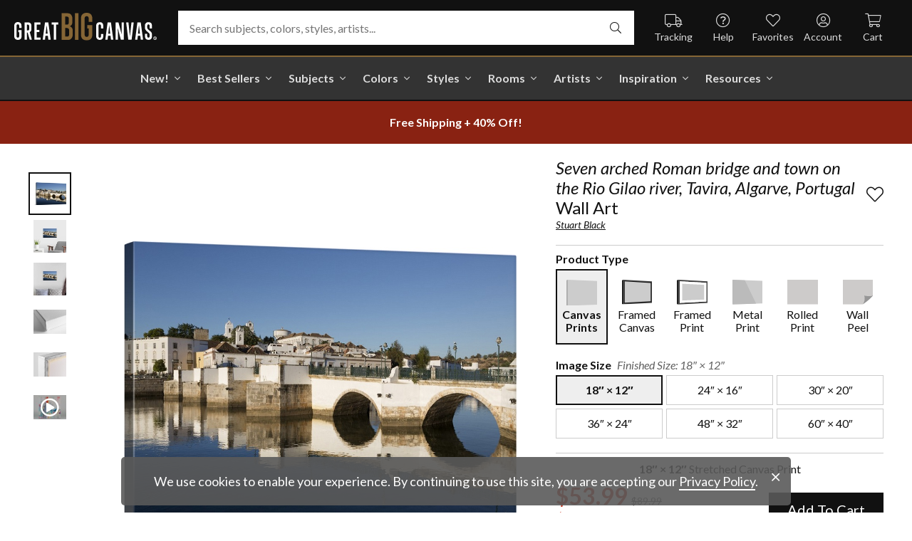

--- FILE ---
content_type: text/html; charset=utf-8
request_url: https://www.greatbigcanvas.com/view/seven-arched-roman-bridge-and-town-on-the-rio-gilao-river-tavira-algarve-portugal,2532305/
body_size: 29346
content:
<!DOCTYPE html>

<html lang="en">
<head>
	<meta charset="utf-8" />
	<meta name="viewport" content="width=device-width, initial-scale=1.0">
	<title>Seven arched Roman bridge and town on the Rio Gilao river, Tavira, Algarve, Portugal  | Great Big Canvas</title>
		<meta name="description" content="Seven arched Roman bridge and town on the Rio Gilao river, Tavira, Algarve, Portugal" />
			<link rel="canonical" href="https://www.greatbigcanvas.com/view/seven-arched-roman-bridge-and-town-on-the-rio-gilao-river-tavira-algarve-portugal,2532305/" />
			<meta name="robots" content="noindex">
	<meta property="og:site_name" content="Great Big Canvas" />
	<meta property="og:type" content="product" />
	<meta property="og:title" content="Seven arched Roman bridge and town on the Rio Gilao river, Tavira, Algarve, Portugal" />
	<meta property="og:description" content="Seven arched Roman bridge and town on the Rio Gilao river, Tavira, Algarve, Portugal" />
	<meta property="og:image" content="https://static.greatbigcanvas.com/images/singlecanvas_thick_none/robert-harding-world-imagery/seven-arched-roman-bridge-and-town-on-the-rio-gilao-river-tavira-algarve-portugal,2532305.jpg?max=800" />
	<meta property="og:price:amount" content="53.99" />
	<meta property="og:price:standard_amount" content="89.99" />
	<meta property="og:price:currency" content="USD" />
	<meta name="msvalidate.01" content="A98EA7A16980C1D1001043A13C813A21" />
	<meta name="google-site-verification" content="_tEyI0G3BR5TT-O7Rq0iIT0aZ8YA4CZhg3y08Ovg5lM" />
	<meta name="google-site-verification" content="fSjZs3hxuidH1HGVQEt06fjTjOuy_aNHnuLQBMAiFCY" />
	<meta name="y_key" content="902293d5c51222bd" />
	<script>
		(function () {
			window.gbcConfig = {
				debug: false,
				cmsRoot: 'https://static.greatbigcanvas.com/cms/'
			};
			window.vueData = {};
			window.dataLayer = [{"Debug":false,"GA4MeasurementId":"G-4LQMZDT18F","CustomerID":null,"SignedIn":false,"CustomerEmail":null,"CustomerFirstName":null,"CustomerLastName":null,"CartUrl":null}];
			window.gbcTestCommandQueue = [];
			window.gbcTest = function (command, data) {
				window.gbcTestCommandQueue.push({ command, data });
			};
		})();
	</script>
	
		
	
		<script>window.gbcConfig.useGtm = true;</script>
		<script>(function (w, d, s, l, i) { w[l] = w[l] || []; w[l].push({ 'gtm.start': new Date().getTime(), event: 'gtm.js' }); var f = d.getElementsByTagName(s)[0], j = d.createElement(s), dl = l != 'dataLayer' ? '&l=' + l : ''; j.async = true; j.src = 'https://www.googletagmanager.com/gtm.js?id=' + i + dl; f.parentNode.insertBefore(j, f); })(window, document, 'script', 'dataLayer', 'GTM-M2F5KXL');</script>
	<link rel="preconnect" href="https://fonts.gstatic.com/" crossorigin>
	<link rel="stylesheet" href="https://fonts.googleapis.com/css2?family=Lato:ital,wght@0,400;0,700;1,400;1,700&family=Marcellus&display=swap" media="print" onload="this.media='all'">
	<link rel="stylesheet" href="/content/font-awesome/css/all.min.css?v=882205407" media="print" onload="this.media='all'">
	<link rel="preload" href="/content/font-awesome/webfonts/fa-solid-900.woff2?v=882205407" as="font" type="font/woff2" crossorigin />
	<link rel="preload" href="/content/font-awesome/webfonts/fa-light-300.woff2?v=882205407" as="font" type="font/woff2" crossorigin />
	<link rel="preload" href="/content/font-awesome/webfonts/fa-brands-400.woff2?v=882205407" as="font" type="font/woff2" crossorigin />
	<link rel="preload" href="https://static.greatbigcanvas.com/images/singlecanvas_thick_none/robert-harding-world-imagery/seven-arched-roman-bridge-and-town-on-the-rio-gilao-river-tavira-algarve-portugal,2532305.jpg" as="image"/>
	<link href="/dist/utility.styles.bundle.f5e09996413313c5dd56.css" rel="stylesheet"/>
<link href="/dist/app.styles.bundle.b70f624702a0da0b56a9.css" rel="stylesheet"/>

	
	
		
	<script type="application/ld+json">{
  "@context": "https://schema.org/",
  "@type": "Product",
  "name": "Seven arched Roman bridge and town on the Rio Gilao river, Tavira, Algarve, Portugal Stretched Canvas Print",
  "image": [
    "https://static.greatbigcanvas.com/images/singlecanvas_thick_none/robert-harding-world-imagery/seven-arched-roman-bridge-and-town-on-the-rio-gilao-river-tavira-algarve-portugal,2532305.jpg?max=500"
  ],
  "description": "Seven arched Roman bridge and town on the Rio Gilao river, Tavira, Algarve, Portugal",
  "sku": "2532305",
  "mpn": "2532305_1_18x12",
  "brand": {
    "@type": "Brand",
    "name": "Great Big Canvas"
  },
  "offers": {
    "@type": "Offer",
    "url": "https://www.greatbigcanvas.com/view/seven-arched-roman-bridge-and-town-on-the-rio-gilao-river-tavira-algarve-portugal,2532305/",
    "priceCurrency": "USD",
    "price": "53.99",
    "priceValidUntil": "2026-03-20",
    "itemCondition": "https://schema.org/NewCondition",
    "availability": "https://schema.org/InStock",
    "seller": {
      "@type": "Organization",
      "name": "Great Big Canvas"
    }
  }
}</script>
	

	
</head>
<body class="collapse-search">
	
	<noscript><iframe src="https://www.googletagmanager.com/ns.html?id=GTM-M2F5KXL" height="0" width="0" style="display:none;visibility:hidden"></iframe></noscript>
	<header class="sr" aria-label="Accessibility">
		<section><a href="#main-content">Skip Menu. Navigate to content in this page</a></section>
		<section><a href="/help/accessibility/">Accessibility Assistance, opens A D A page</a></section>
	</header>
	<div id="gbc-app">
		
<div class="site-wrapper">
<div class="header-wrapper">
	<div class="top">
		<header class="main">
			<div class="menu critical icon" aria-label="main menu"><i class="fal fa-bars"></i></div>
			<div class="icon d-lg-none">	<a href="/my-favorites/" aria-label="my favorites"><i class="fal fa-heart"></i></a></div>
			<a class="logo" href="/" data-nav-track="logo">
				<img class="d-print-none" src="/content/images/gbc-logo.svg" alt="Great Big Canvas Logo" />
				<img class="d-none d-print-block" src="/content/images/gbc-logo-black.svg" alt="Great Big Canvas Logo" />
			</a>
			<div class="search">
				<gbc-autosuggest class="inverted" input-class="fluid" icon="fal fa-search"></gbc-autosuggest>
			</div>
			<div class="icon d-lg-none">
				<gbc-header-search-icon></gbc-header-search-icon>
			</div>
<div class="truck icon d-none d-lg-block">
	<a href="/help/track/" data-nav-track="main-courtesy">
		<i class="fal fa-truck" aria-hidden="true"></i>
		<span>Tracking</span>
	</a>
</div>
<div class="help icon d-none d-lg-block">
	<gbc-ddl :nav-item-model="{&quot;Text&quot;:&quot;Help&quot;,&quot;Note&quot;:null,&quot;Url&quot;:&quot;/help/&quot;,&quot;Icon&quot;:&quot;question-circle&quot;,&quot;ImageUrl&quot;:null,&quot;AltText&quot;:null,&quot;IsActive&quot;:false,&quot;IsTopLevel&quot;:true,&quot;ShowShopAllLink&quot;:false,&quot;Items&quot;:[{&quot;Text&quot;:&quot;Track Your Order&quot;,&quot;Note&quot;:null,&quot;Url&quot;:&quot;/help/track/&quot;,&quot;Icon&quot;:&quot;truck&quot;,&quot;ImageUrl&quot;:null,&quot;AltText&quot;:null,&quot;IsActive&quot;:false,&quot;IsTopLevel&quot;:false,&quot;ShowShopAllLink&quot;:false,&quot;Items&quot;:[],&quot;Layout&quot;:0,&quot;IsExternal&quot;:false,&quot;Target&quot;:null,&quot;Rel&quot;:null,&quot;ClassName&quot;:&quot;track-your-order&quot;,&quot;LayoutClassName&quot;:&quot;undefined-layout&quot;},{&quot;Text&quot;:&quot;Contact Us&quot;,&quot;Note&quot;:null,&quot;Url&quot;:&quot;/help/contact-us/&quot;,&quot;Icon&quot;:&quot;envelope&quot;,&quot;ImageUrl&quot;:null,&quot;AltText&quot;:null,&quot;IsActive&quot;:false,&quot;IsTopLevel&quot;:false,&quot;ShowShopAllLink&quot;:false,&quot;Items&quot;:[],&quot;Layout&quot;:0,&quot;IsExternal&quot;:false,&quot;Target&quot;:null,&quot;Rel&quot;:null,&quot;ClassName&quot;:&quot;contact-us&quot;,&quot;LayoutClassName&quot;:&quot;undefined-layout&quot;},{&quot;Text&quot;:&quot;Live Chat&quot;,&quot;Note&quot;:null,&quot;Url&quot;:&quot;javascript:window.activateLiveChat();&quot;,&quot;Icon&quot;:&quot;comments&quot;,&quot;ImageUrl&quot;:null,&quot;AltText&quot;:null,&quot;IsActive&quot;:false,&quot;IsTopLevel&quot;:false,&quot;ShowShopAllLink&quot;:false,&quot;Items&quot;:[],&quot;Layout&quot;:0,&quot;IsExternal&quot;:false,&quot;Target&quot;:null,&quot;Rel&quot;:null,&quot;ClassName&quot;:&quot;live-chat&quot;,&quot;LayoutClassName&quot;:&quot;undefined-layout&quot;},{&quot;Text&quot;:&quot;Privacy Policy&quot;,&quot;Note&quot;:null,&quot;Url&quot;:&quot;/help/privacy-policy/&quot;,&quot;Icon&quot;:&quot;key&quot;,&quot;ImageUrl&quot;:null,&quot;AltText&quot;:null,&quot;IsActive&quot;:false,&quot;IsTopLevel&quot;:false,&quot;ShowShopAllLink&quot;:false,&quot;Items&quot;:[],&quot;Layout&quot;:0,&quot;IsExternal&quot;:false,&quot;Target&quot;:null,&quot;Rel&quot;:null,&quot;ClassName&quot;:&quot;privacy-policy&quot;,&quot;LayoutClassName&quot;:&quot;undefined-layout&quot;},{&quot;Text&quot;:&quot;Terms of Service&quot;,&quot;Note&quot;:null,&quot;Url&quot;:&quot;/help/terms-of-service/&quot;,&quot;Icon&quot;:&quot;file-alt&quot;,&quot;ImageUrl&quot;:null,&quot;AltText&quot;:null,&quot;IsActive&quot;:false,&quot;IsTopLevel&quot;:false,&quot;ShowShopAllLink&quot;:false,&quot;Items&quot;:[],&quot;Layout&quot;:0,&quot;IsExternal&quot;:false,&quot;Target&quot;:null,&quot;Rel&quot;:null,&quot;ClassName&quot;:&quot;terms-of-service&quot;,&quot;LayoutClassName&quot;:&quot;undefined-layout&quot;},{&quot;Text&quot;:&quot;Cookie Policy&quot;,&quot;Note&quot;:null,&quot;Url&quot;:&quot;/help/cookie-policy/&quot;,&quot;Icon&quot;:&quot;cookie-bite&quot;,&quot;ImageUrl&quot;:null,&quot;AltText&quot;:null,&quot;IsActive&quot;:false,&quot;IsTopLevel&quot;:false,&quot;ShowShopAllLink&quot;:false,&quot;Items&quot;:[],&quot;Layout&quot;:0,&quot;IsExternal&quot;:false,&quot;Target&quot;:null,&quot;Rel&quot;:null,&quot;ClassName&quot;:&quot;cookie-policy&quot;,&quot;LayoutClassName&quot;:&quot;undefined-layout&quot;},{&quot;Text&quot;:&quot;Return Policy&quot;,&quot;Note&quot;:null,&quot;Url&quot;:&quot;/help/return-policy/&quot;,&quot;Icon&quot;:&quot;history&quot;,&quot;ImageUrl&quot;:null,&quot;AltText&quot;:null,&quot;IsActive&quot;:false,&quot;IsTopLevel&quot;:false,&quot;ShowShopAllLink&quot;:false,&quot;Items&quot;:[],&quot;Layout&quot;:0,&quot;IsExternal&quot;:false,&quot;Target&quot;:null,&quot;Rel&quot;:null,&quot;ClassName&quot;:&quot;return-policy&quot;,&quot;LayoutClassName&quot;:&quot;undefined-layout&quot;}],&quot;Layout&quot;:0,&quot;IsExternal&quot;:false,&quot;Target&quot;:null,&quot;Rel&quot;:null,&quot;ClassName&quot;:&quot;help&quot;,&quot;LayoutClassName&quot;:&quot;undefined-layout&quot;}" :reverse="true" class="courtesy" nav-track="main-courtesy"></gbc-ddl>
</div>
<div class="gallery icon d-none d-lg-block">
	<a href="/my-favorites/" data-nav-track="main-courtesy">
		<i class="fal fa-heart" aria-hidden="true"></i>
		<span>Favorites</span>
	</a>
</div>
<div class="account icon d-none d-lg-block">
	<gbc-ddl :nav-item-model="{&quot;Text&quot;:&quot;Account&quot;,&quot;Note&quot;:null,&quot;Url&quot;:&quot;https://www.greatbigcanvas.com/my-account/sign-in/&quot;,&quot;Icon&quot;:&quot;user-circle&quot;,&quot;ImageUrl&quot;:null,&quot;AltText&quot;:null,&quot;IsActive&quot;:false,&quot;IsTopLevel&quot;:false,&quot;ShowShopAllLink&quot;:false,&quot;Items&quot;:[{&quot;Text&quot;:&quot;Sign In&quot;,&quot;Note&quot;:null,&quot;Url&quot;:&quot;/my-account/sign-in/&quot;,&quot;Icon&quot;:null,&quot;ImageUrl&quot;:null,&quot;AltText&quot;:null,&quot;IsActive&quot;:false,&quot;IsTopLevel&quot;:false,&quot;ShowShopAllLink&quot;:false,&quot;Items&quot;:null,&quot;Layout&quot;:0,&quot;IsExternal&quot;:false,&quot;Target&quot;:null,&quot;Rel&quot;:null,&quot;ClassName&quot;:&quot;sign-in&quot;,&quot;LayoutClassName&quot;:&quot;undefined-layout&quot;},{&quot;Text&quot;:&quot;Register&quot;,&quot;Note&quot;:null,&quot;Url&quot;:&quot;/my-account/register/&quot;,&quot;Icon&quot;:null,&quot;ImageUrl&quot;:null,&quot;AltText&quot;:null,&quot;IsActive&quot;:false,&quot;IsTopLevel&quot;:false,&quot;ShowShopAllLink&quot;:false,&quot;Items&quot;:null,&quot;Layout&quot;:0,&quot;IsExternal&quot;:false,&quot;Target&quot;:null,&quot;Rel&quot;:null,&quot;ClassName&quot;:&quot;register&quot;,&quot;LayoutClassName&quot;:&quot;undefined-layout&quot;}],&quot;Layout&quot;:0,&quot;IsExternal&quot;:true,&quot;Target&quot;:&quot;_blank&quot;,&quot;Rel&quot;:&quot;noopener&quot;,&quot;ClassName&quot;:&quot;account&quot;,&quot;LayoutClassName&quot;:&quot;undefined-layout&quot;}" :reverse="true" class="courtesy">
		<template #heading>
		</template>
	</gbc-ddl>
</div>
<div class="cart critical icon">
	<a href="/cart/"data-nav-track="main-courtesy">
		<i class="fal fa-shopping-cart" aria-hidden="true"></i>
		<span>Cart</span>
<gbc-cart-indicator :initial-count="0"></gbc-cart-indicator>
	</a>
</div>
		</header>
	</div>

<nav class="main">
	<div class="scroll-area">
		<ul class="courtesy-nav">
			<li><a href="/my-account/account-information/" data-nav-track="main-courtesy"><i class="fal fa-user-circle"></i> My Account</a></li>
			<li><a href="/help/track/" data-nav-track="main-courtesy"><i class="fal fa-truck"></i> Track My Order</a></li>
			<li><a href="/my-favorites/" data-nav-track="main-courtesy"><i class="fal fa-heart"></i> My Favorites</a></li>
			<li><a href="/help/" data-nav-track="main-courtesy"><i class="fal fa-question-circle"></i> Help / Contact Us</a></li>
		</ul>
		<div class="primary">
				<div class="group-header text-layout">Shop By Pages</div>
				<ul>
						<li class="top-level item-new with-ddl text-layout">
							<div class="tab">
									<a class="link top-level" href="/category/all/?sort=age-asc" data-nav-track="main-top-item" data-nav-skip-mobile="true">New!</a>
							</div>
								<div class="ddl">
										<ul class="groups">
												<li class="item-only-found-here text-layout">
													<div class="group-header">
																	Only Found Here

													</div>
													<ul class="items">
															<li class="featured-layout">			<a href="/category/all/?exclusive=true&amp;sort=age-asc" data-nav-track="main-ddl-item-new">
				<img class="lazyload" data-src="https://static.greatbigcanvas.com/nav-items/1abf3cbc-37a8-4690-9c7b-fd410bd4264c.jpg?max=300" alt="" aria-hidden="true" />
				New Exclusives
			</a>
</li>
													</ul>
												</li>
												<li class="item-new-concepts text-layout">
													<div class="group-header">
																	New Concepts

													</div>
													<ul class="items">
															<li class="featured-layout">			<a href="/category/abstract-art/?sort=age-asc" data-nav-track="main-ddl-item-new">
				<img class="lazyload" data-src="https://static.greatbigcanvas.com/nav-items/daaf4e92-23e7-437d-919e-6a036e74b915.jpg?max=300" alt="" aria-hidden="true" />
				New Abstracts
			</a>
</li>
													</ul>
												</li>
												<li class="item-fresh-blooms text-layout">
													<div class="group-header">
																	Fresh Blooms

													</div>
													<ul class="items">
															<li class="featured-layout">			<a href="/category/florals/?sort=age-asc" data-nav-track="main-ddl-item-new">
				<img class="lazyload" data-src="https://static.greatbigcanvas.com/nav-items/dca31212-c423-4e66-8562-7e59426d951d.jpg?max=300" alt="" aria-hidden="true" />
				New Floral Art
			</a>
</li>
													</ul>
												</li>
												<li class="item-just-released text-layout">
													<div class="group-header">
																	Just Released

													</div>
													<ul class="items">
															<li class="featured-layout">			<a href="/category/photography/?sort=age-asc" data-nav-track="main-ddl-item-new">
				<img class="lazyload" data-src="https://static.greatbigcanvas.com/nav-items/3a06f444-a551-42a7-994e-0e83cf7cf31f.jpg?max=300" alt="" aria-hidden="true" />
				New Photography
			</a>
</li>
													</ul>
												</li>
										</ul>
																			<div class="shop-all">
											<a href="/category/all/?sort=age-asc" data-nav-track="main-ddl-shop-all">Shop All New!</a>
										</div>
								</div>
						</li>
						<li class="top-level item-best-sellers with-ddl text-layout">
							<div class="tab">
									<a class="link top-level" href="/best-sellers/" data-nav-track="main-top-item" data-nav-skip-mobile="true">Best Sellers</a>
							</div>
								<div class="ddl">
										<ul class="groups">
												<li class="item-featured-subject text-layout">
													<div class="group-header">
																	Featured Subject

													</div>
													<ul class="items">
															<li class="featured-layout">			<a href="/category/wildlife/" data-nav-track="main-ddl-item-best-sellers">
				<img class="lazyload" data-src="https://static.greatbigcanvas.com/nav-items/8810d2d2-d618-446b-b69b-2f2e70c4eb18.jpg?max=300" alt="" aria-hidden="true" />
				Wildlife Art
			</a>
</li>
													</ul>
												</li>
												<li class="item-best-selling-subjects text-layout">
													<div class="group-header">
																	Best Selling Subjects

													</div>
													<ul class="items">
															<li class="large-image-layout">			<a href="/category/florals/" data-nav-track="main-ddl-item-best-sellers">
				<img class="lazyload" data-src="https://static.greatbigcanvas.com/nav-items/843a68ff-1246-428f-a301-6af5ec7154ed.jpg?max=100" alt="" aria-hidden="true" />
				Florals
			</a>
</li>
															<li class="large-image-layout">			<a href="/category/cityscapes/" data-nav-track="main-ddl-item-best-sellers">
				<img class="lazyload" data-src="https://static.greatbigcanvas.com/nav-items/4b7eb354-1bba-4fb4-a199-cb5f3a530ccf.jpg?max=100" alt="" aria-hidden="true" />
				Cityscapes
			</a>
</li>
															<li class="large-image-layout">			<a href="/category/landscapes/" data-nav-track="main-ddl-item-best-sellers">
				<img class="lazyload" data-src="https://static.greatbigcanvas.com/nav-items/7b86bf5e-41c8-46c2-b7f4-a7ac94bdf399.jpg?max=100" alt="" aria-hidden="true" />
				Landscapes
			</a>
</li>
															<li class="large-image-layout">			<a href="/category/music-movies-and-tv/" data-nav-track="main-ddl-item-best-sellers">
				<img class="lazyload" data-src="https://static.greatbigcanvas.com/nav-items/488197b5-06fe-4025-9dce-699335b6b1c5.jpg?max=100" alt="" aria-hidden="true" />
				Music, Movies and TV
			</a>
</li>
													</ul>
												</li>
												<li class="item-best-selling-styles text-layout">
													<div class="group-header">
																	Best Selling Styles

													</div>
													<ul class="items">
															<li class="small-image-layout">			<a href="/category/fine-art-photography/" data-nav-track="main-ddl-item-best-sellers">
				<img class="lazyload" data-src="https://static.greatbigcanvas.com/nav-items/8359b041-88fa-4162-8344-788d320fc684.jpg?max=100" alt="" aria-hidden="true" />
				Fine Art Photography
			</a>
</li>
															<li class="small-image-layout">			<a href="/category/contemporary-art/" data-nav-track="main-ddl-item-best-sellers">
				<img class="lazyload" data-src="https://static.greatbigcanvas.com/nav-items/615fad55-cdfc-4065-becc-36d9a80e37fa.jpg?max=100" alt="" aria-hidden="true" />
				Contemporary Art
			</a>
</li>
															<li class="small-image-layout">			<a href="/category/vintage-art/" data-nav-track="main-ddl-item-best-sellers">
				<img class="lazyload" data-src="https://static.greatbigcanvas.com/nav-items/1ca5f310-4c12-496d-b83e-0c4398e5432c.jpg?max=100" alt="" aria-hidden="true" />
				Vintage Art
			</a>
</li>
															<li class="small-image-layout">			<a href="/category/abstract/" data-nav-track="main-ddl-item-best-sellers">
				<img class="lazyload" data-src="https://static.greatbigcanvas.com/nav-items/4470515d-2413-4adf-b116-6a4e9708332b.jpg?max=100" alt="" aria-hidden="true" />
				Abstract Art
			</a>
</li>
															<li class="small-image-layout">			<a href="/category/classic-art/" data-nav-track="main-ddl-item-best-sellers">
				<img class="lazyload" data-src="https://static.greatbigcanvas.com/nav-items/862b27b1-8378-4820-93ff-957064d73df1.jpg?max=100" alt="" aria-hidden="true" />
				Classic Art
			</a>
</li>
															<li class="small-image-layout">			<a href="/category/people/portraits/" data-nav-track="main-ddl-item-best-sellers">
				<img class="lazyload" data-src="https://static.greatbigcanvas.com/nav-items/1bd3c574-3f52-4e77-ab97-9271b1d5c485.jpg?max=100" alt="" aria-hidden="true" />
				Portraits
			</a>
</li>
													</ul>
												</li>
												<li class="item-best-selling-artists text-layout">
													<div class="group-header">
																	Best Selling Artists

													</div>
													<ul class="items">
															<li class="text-layout">			<a href="/category/art-treechild/?sort=age-asc" data-nav-track="main-ddl-item-best-sellers">Treechild Art</a>
</li>
															<li class="text-layout">			<a href="/category/hopper-edward/" data-nav-track="main-ddl-item-best-sellers">Edward Hopper</a>
</li>
															<li class="text-layout">			<a href="/category/winget-susan/" data-nav-track="main-ddl-item-best-sellers">Susan Winget</a>
</li>
															<li class="text-layout">			<a href="/category/vest-chris/" data-nav-track="main-ddl-item-best-sellers">Chris Vest</a>
</li>
															<li class="text-layout">			<a href="/category/sanchez-nevado-mario/" data-nav-track="main-ddl-item-best-sellers">Mario Sanchez Nevado</a>
</li>
															<li class="text-layout">			<a href="/category/otoole-tim/" data-nav-track="main-ddl-item-best-sellers">Tim O&#39;Toole</a>
</li>
															<li class="text-layout">			<a href="/category/harper-ethan/?sort=age-asc" data-nav-track="main-ddl-item-best-sellers">Ethan Harper</a>
</li>
															<li class="text-layout">			<a href="/category/vess-june-erica/?sort=age-asc" data-nav-track="main-ddl-item-best-sellers">June Erica Vess</a>
</li>
													</ul>
												</li>
										</ul>
																	</div>
						</li>
						<li class="top-level item-subjects with-ddl text-layout">
							<div class="tab">
									<a class="link top-level" href="/subjects/" data-nav-track="main-top-item" data-nav-skip-mobile="true">Subjects</a>
							</div>
								<div class="ddl">
										<ul class="groups">
												<li class="item-popular-subject text-layout">
													<div class="group-header">
																	Popular Subject

													</div>
													<ul class="items">
															<li class="featured-layout">			<a href="/category/wildlife/horse/" data-nav-track="main-ddl-item-subjects">
				<img class="lazyload" data-src="https://static.greatbigcanvas.com/nav-items/ec2fc80a-8395-4534-8930-888e035c6173.jpg?max=300" alt="" aria-hidden="true" />
				Horses
			</a>
</li>
													</ul>
												</li>
												<li class="item-landscape--seascapes text-layout">
													<div class="group-header">
																	Landscape &amp; Seascapes

													</div>
													<ul class="items">
															<li class="small-image-layout">			<a href="/category/landscapes/beaches/" data-nav-track="main-ddl-item-subjects">
				<img class="lazyload" data-src="https://static.greatbigcanvas.com/nav-items/d9eb021f-006f-4cac-9469-c8463e2c92fa.jpg?max=100" alt="" aria-hidden="true" />
				Beaches
			</a>
</li>
															<li class="small-image-layout">			<a href="/category/landscapes/countryside/" data-nav-track="main-ddl-item-subjects">
				<img class="lazyload" data-src="https://static.greatbigcanvas.com/nav-items/7901e4da-3999-49b0-9ba5-63ca35f8f575.jpg?max=100" alt="" aria-hidden="true" />
				Countryside
			</a>
</li>
															<li class="small-image-layout">			<a href="/category/landscapes/lake/" data-nav-track="main-ddl-item-subjects">
				<img class="lazyload" data-src="https://static.greatbigcanvas.com/nav-items/6192c357-b8f4-469b-9c97-a56299dd3c5c.jpg?max=100" alt="" aria-hidden="true" />
				Lakes
			</a>
</li>
															<li class="small-image-layout">			<a href="/category/landscapes/trees/forest/" data-nav-track="main-ddl-item-subjects">
				<img class="lazyload" data-src="https://static.greatbigcanvas.com/nav-items/7f994205-b626-44e3-b534-6ba1d65e18f7.jpg?max=100" alt="" aria-hidden="true" />
				Forests
			</a>
</li>
															<li class="small-image-layout">			<a href="/category/landscapes/garden/" data-nav-track="main-ddl-item-subjects">
				<img class="lazyload" data-src="https://static.greatbigcanvas.com/nav-items/2d0549ae-bd32-4c36-84a6-df6bed3a7b8c.jpg?max=100" alt="" aria-hidden="true" />
				Gardens
			</a>
</li>
															<li class="small-image-layout">			<a href="/category/landscapes/lighthouse/" data-nav-track="main-ddl-item-subjects">
				<img class="lazyload" data-src="https://static.greatbigcanvas.com/nav-items/722768f9-cce6-43a3-9bef-001c89a41458.jpg?max=100" alt="" aria-hidden="true" />
				Lighthouses
			</a>
</li>
															<li class="small-image-layout">			<a href="/category/landscapes/skyscapes/" data-nav-track="main-ddl-item-subjects">
				<img class="lazyload" data-src="https://static.greatbigcanvas.com/nav-items/d34ad15b-cad4-40d2-aa29-cb154106235d.jpg?max=100" alt="" aria-hidden="true" />
				Skyscapes
			</a>
</li>
													</ul>
												</li>
												<li class="item-florals--botanicals text-layout">
													<div class="group-header">
																	Florals &amp; Botanicals

													</div>
													<ul class="items">
															<li class="small-image-layout">			<a href="/category/florals/wildflowers/" data-nav-track="main-ddl-item-subjects">
				<img class="lazyload" data-src="https://static.greatbigcanvas.com/nav-items/309ca759-443d-450e-b6dd-dbd340d03721.jpg?max=100" alt="" aria-hidden="true" />
				Wildflowers
			</a>
</li>
															<li class="small-image-layout">			<a href="/category/florals/ferns/" data-nav-track="main-ddl-item-subjects">
				<img class="lazyload" data-src="https://static.greatbigcanvas.com/nav-items/cf053f92-b350-4354-ab20-15e2e1d07f21.jpg?max=100" alt="" aria-hidden="true" />
				Ferns
			</a>
</li>
															<li class="small-image-layout">			<a href="/category/florals/magnolia/" data-nav-track="main-ddl-item-subjects">
				<img class="lazyload" data-src="https://static.greatbigcanvas.com/nav-items/b43057a7-66d9-4c45-abaa-df4a27cd90bf.jpg?max=100" alt="" aria-hidden="true" />
				Magnolias
			</a>
</li>
															<li class="small-image-layout">			<a href="/category/florals/eucalyptus/" data-nav-track="main-ddl-item-subjects">
				<img class="lazyload" data-src="https://static.greatbigcanvas.com/nav-items/2aeadb47-238e-4c9c-b427-357ba0e9344a.jpg?max=100" alt="" aria-hidden="true" />
				Eucalyptus
			</a>
</li>
															<li class="small-image-layout">			<a href="/category/florals/dahlia/" data-nav-track="main-ddl-item-subjects">
				<img class="lazyload" data-src="https://static.greatbigcanvas.com/nav-items/4cedc06b-1e97-442c-86a1-4bc8a6345060.jpg?max=100" alt="" aria-hidden="true" />
				Dahlias
			</a>
</li>
															<li class="small-image-layout">			<a href="/category/florals/tulip/?sort=age-asc" data-nav-track="main-ddl-item-subjects">
				<img class="lazyload" data-src="https://static.greatbigcanvas.com/nav-items/9847c524-8166-4798-8b4d-6ffa99131434.jpg?max=100" alt="" aria-hidden="true" />
				Tulips
			</a>
</li>
															<li class="small-image-layout">			<a href="/category/florals/dogwood/" data-nav-track="main-ddl-item-subjects">
				<img class="lazyload" data-src="https://static.greatbigcanvas.com/nav-items/e4aa355b-56cf-4743-a114-10e66a3251fb.jpg?max=100" alt="" aria-hidden="true" />
				Dogwoods
			</a>
</li>
													</ul>
												</li>
												<li class="item-animals--wildlife text-layout">
													<div class="group-header">
																	Animals &amp; Wildlife

													</div>
													<ul class="items">
															<li class="small-image-layout">			<a href="/category/wildlife/insect-and-arachnid/butterfly/" data-nav-track="main-ddl-item-subjects">
				<img class="lazyload" data-src="https://static.greatbigcanvas.com/nav-items/9e3d224e-0312-4f65-abda-e56050f74c82.jpg?max=100" alt="" aria-hidden="true" />
				Butterflies
			</a>
</li>
															<li class="small-image-layout">			<a href="/category/wildlife/deer/" data-nav-track="main-ddl-item-subjects">
				<img class="lazyload" data-src="https://static.greatbigcanvas.com/nav-items/5418ebb6-709c-4f1e-ae74-cd70d79f424b.jpg?max=100" alt="" aria-hidden="true" />
				Deer
			</a>
</li>
															<li class="small-image-layout">			<a href="/category/wildlife/bear/" data-nav-track="main-ddl-item-subjects">
				<img class="lazyload" data-src="https://static.greatbigcanvas.com/nav-items/f79cc10f-8176-4f29-9026-1fdc263fa184.jpg?max=100" alt="" aria-hidden="true" />
				Bears
			</a>
</li>
															<li class="small-image-layout">			<a href="/category/wildlife/cow/" data-nav-track="main-ddl-item-subjects">
				<img class="lazyload" data-src="https://static.greatbigcanvas.com/nav-items/a80e6d60-974a-4186-af24-4bff1a9141b0.jpg?max=100" alt="" aria-hidden="true" />
				Cows
			</a>
</li>
															<li class="small-image-layout">			<a href="/category/wildlife/cat/" data-nav-track="main-ddl-item-subjects">
				<img class="lazyload" data-src="https://static.greatbigcanvas.com/nav-items/62d8a1ff-c868-4436-9bfb-b94b9518bef3.jpg?max=100" alt="" aria-hidden="true" />
				Cats
			</a>
</li>
															<li class="small-image-layout">			<a href="/category/wildlife/dog/" data-nav-track="main-ddl-item-subjects">
				<img class="lazyload" data-src="https://static.greatbigcanvas.com/nav-items/9e7cc126-0f18-4efa-85a4-7f606ba8103f.jpg?max=100" alt="" aria-hidden="true" />
				Dogs
			</a>
</li>
															<li class="small-image-layout">			<a href="/category/wildlife/bison-and-buffalo/" data-nav-track="main-ddl-item-subjects">
				<img class="lazyload" data-src="https://static.greatbigcanvas.com/nav-items/bd330941-268e-4b09-a42f-668392762160.jpg?max=100" alt="" aria-hidden="true" />
				Bison and Buffalo
			</a>
</li>
													</ul>
												</li>
										</ul>
																			<div class="shop-all">
											<a href="/subjects/" data-nav-track="main-ddl-shop-all">Shop All Subjects</a>
										</div>
								</div>
						</li>
						<li class="top-level item-colors with-ddl text-layout">
							<div class="tab">
									<a class="link top-level" href="/colors/" data-nav-track="main-top-item" data-nav-skip-mobile="true">Colors</a>
							</div>
								<div class="ddl">
										<ul class="groups">
												<li class="item-featured-curation text-layout">
													<div class="group-header">
																	Featured Curation

													</div>
													<ul class="items">
															<li class="featured-layout">			<a href="/category/color-palettes/taupe-linen-and-grey/" data-nav-track="main-ddl-item-colors">
				<img class="lazyload" data-src="https://static.greatbigcanvas.com/nav-items/ab6dc916-b459-4276-bdef-3941815cb783.jpg?max=300" alt="" aria-hidden="true" />
				Taupe, Linen, &amp; Grey
			</a>
</li>
													</ul>
												</li>
												<li class="item-trending text-layout">
													<div class="group-header">
																	Trending

													</div>
													<ul class="items">
															<li class="large-image-layout">			<a href="/category/black-and-white-wall-art/white/?sort=age-asc" data-nav-track="main-ddl-item-colors">
				<img class="lazyload" data-src="https://static.greatbigcanvas.com/nav-items/1f4c6c96-610c-4001-967b-d99cbab5f045.jpg?max=100" alt="" aria-hidden="true" />
				White
			</a>
</li>
															<li class="large-image-layout">			<a href="/category/brown-wall-art/truffle/" data-nav-track="main-ddl-item-colors">
				<img class="lazyload" data-src="https://static.greatbigcanvas.com/nav-items/3c0a19f5-9fc9-47d0-b798-5ab0ab0e06be.jpg?max=100" alt="" aria-hidden="true" />
				Truffle Brown
			</a>
</li>
															<li class="large-image-layout">			<a href="/category/color-palettes/matcha/" data-nav-track="main-ddl-item-colors">
				<img class="lazyload" data-src="https://static.greatbigcanvas.com/nav-items/cb95aa32-790c-4902-9c13-d9c4118e0949.jpg?max=100" alt="" aria-hidden="true" />
				Matcha
			</a>
</li>
															<li class="large-image-layout">			<a href="/category/blue-wall-art/" data-nav-track="main-ddl-item-colors">
				<img class="lazyload" data-src="https://static.greatbigcanvas.com/nav-items/ea4060b4-713b-42ba-9f45-38bcb410c541.jpg?max=100" alt="" aria-hidden="true" />
				Blue
			</a>
</li>
													</ul>
												</li>
												<li class="item-hues text-layout">
													<div class="group-header">
																	Hues

													</div>
													<ul class="items">
															<li class="small-image-layout">			<a href="/category/red-wall-art/" data-nav-track="main-ddl-item-colors">
				<img class="lazyload" data-src="https://static.greatbigcanvas.com/nav-items/10952d53-f335-4321-9c03-99c59c4ec52d.jpg?max=100" alt="" aria-hidden="true" />
				Red
			</a>
</li>
															<li class="small-image-layout">			<a href="/category/yellow-wall-art/" data-nav-track="main-ddl-item-colors">
				<img class="lazyload" data-src="https://static.greatbigcanvas.com/nav-items/721d4a46-f26f-4d77-9dd2-61b4b79aef08.jpg?max=100" alt="" aria-hidden="true" />
				Yellow
			</a>
</li>
															<li class="small-image-layout">			<a href="/category/orange-wall-art/" data-nav-track="main-ddl-item-colors">
				<img class="lazyload" data-src="https://static.greatbigcanvas.com/nav-items/7ab55ff5-afeb-4826-b79b-f2f66abed15f.jpg?max=100" alt="" aria-hidden="true" />
				Orange
			</a>
</li>
															<li class="small-image-layout">			<a href="/category/pink-wall-art/" data-nav-track="main-ddl-item-colors">
				<img class="lazyload" data-src="https://static.greatbigcanvas.com/nav-items/c292b2de-6e3d-4dac-aeae-1d77c44bcaf4.jpg?max=100" alt="" aria-hidden="true" />
				Pink
			</a>
</li>
															<li class="small-image-layout">			<a href="/category/green-wall-art/" data-nav-track="main-ddl-item-colors">
				<img class="lazyload" data-src="https://static.greatbigcanvas.com/nav-items/1c14364a-e470-434c-9052-89bf2138b45e.jpg?max=100" alt="" aria-hidden="true" />
				Green
			</a>
</li>
															<li class="small-image-layout">			<a href="/category/blue-wall-art/" data-nav-track="main-ddl-item-colors">
				<img class="lazyload" data-src="https://static.greatbigcanvas.com/nav-items/9cfaa245-3ba5-470a-8e46-68815e8c2840.jpg?max=100" alt="" aria-hidden="true" />
				Blue
			</a>
</li>
															<li class="small-image-layout">			<a href="/category/purple-wall-art/" data-nav-track="main-ddl-item-colors">
				<img class="lazyload" data-src="https://static.greatbigcanvas.com/nav-items/c594e015-3730-4406-a896-dd8d2964b971.jpg?max=100" alt="" aria-hidden="true" />
				Purple
			</a>
</li>
													</ul>
												</li>
												<li class="item-palettes text-layout">
													<div class="group-header">
																	Palettes

													</div>
													<ul class="items">
															<li class="small-image-layout">			<a href="/category/color-palettes/warm-and-cozy/" data-nav-track="main-ddl-item-colors">
				<img class="lazyload" data-src="https://static.greatbigcanvas.com/nav-items/f6311b28-3415-4354-80a2-0f928cea8722.jpg?max=100" alt="" aria-hidden="true" />
				Warm &amp; Cozy
			</a>
</li>
															<li class="small-image-layout">			<a href="/category/color-palettes/black-and-tan/" data-nav-track="main-ddl-item-colors">
				<img class="lazyload" data-src="https://static.greatbigcanvas.com/nav-items/6df52597-c217-4188-b600-40b604bf41e9.jpg?max=100" alt="" aria-hidden="true" />
				Black &amp; Tan
			</a>
</li>
															<li class="small-image-layout">			<a href="/category/metallic-wall-art/?sort=age-asc" data-nav-track="main-ddl-item-colors">
				<img class="lazyload" data-src="https://static.greatbigcanvas.com/nav-items/1003c1e9-1d9f-4d30-8631-5611dc096dfa.jpg?max=100" alt="" aria-hidden="true" />
				Metallic
			</a>
</li>
															<li class="small-image-layout">			<a href="/category/color-palettes/rust/?sort=age-asc" data-nav-track="main-ddl-item-colors">
				<img class="lazyload" data-src="https://static.greatbigcanvas.com/nav-items/0a0167dc-263e-48fc-9512-3de717f0e01b.jpg?max=100" alt="" aria-hidden="true" />
				Rust
			</a>
</li>
															<li class="small-image-layout">			<a href="/category/color-palettes/turquoise-and-teal/?sort=age-asc" data-nav-track="main-ddl-item-colors">
				<img class="lazyload" data-src="https://static.greatbigcanvas.com/nav-items/79b7c041-a3ac-47df-b9e2-e3b162e7213d.jpg?max=100" alt="" aria-hidden="true" />
				Turquoise &amp; Teal
			</a>
</li>
													</ul>
												</li>
										</ul>
																			<div class="shop-all">
											<a href="/colors/" data-nav-track="main-ddl-shop-all">Shop All Colors</a>
										</div>
								</div>
						</li>
						<li class="top-level item-styles with-ddl text-layout">
							<div class="tab">
									<a class="link top-level" href="/styles/" data-nav-track="main-top-item" data-nav-skip-mobile="true">Styles</a>
							</div>
								<div class="ddl">
										<ul class="groups">
												<li class="item-featured-style text-layout">
													<div class="group-header">
																	Featured Style

													</div>
													<ul class="items">
															<li class="featured-layout">			<a href="/category/black-and-white-portraits/" data-nav-track="main-ddl-item-styles">
				<img class="lazyload" data-src="https://static.greatbigcanvas.com/nav-items/a8ba8aba-f262-4597-a0e5-10d921cb2891.jpg?max=300" alt="" aria-hidden="true" />
				Black and White Portraits
			</a>
</li>
													</ul>
												</li>
												<li class="item-popular text-layout">
													<div class="group-header">
																	Popular

													</div>
													<ul class="items">
															<li class="large-image-layout">			<a href="/category/vintage-art/" data-nav-track="main-ddl-item-styles">
				<img class="lazyload" data-src="https://static.greatbigcanvas.com/nav-items/388833e8-1d42-446c-a19c-1bd46027fdd6.jpg?max=100" alt="" aria-hidden="true" />
				Vintage Art
			</a>
</li>
															<li class="large-image-layout">			<a href="/category/contemporary-art/" data-nav-track="main-ddl-item-styles">
				<img class="lazyload" data-src="https://static.greatbigcanvas.com/nav-items/c9dee0fb-0981-42b6-905e-f7fb59e4271b.jpg?max=100" alt="" aria-hidden="true" />
				Contemporary Art
			</a>
</li>
															<li class="large-image-layout">			<a href="/category/pop-art/" data-nav-track="main-ddl-item-styles">
				<img class="lazyload" data-src="https://static.greatbigcanvas.com/nav-items/ea22d4d1-f5ff-4257-829b-9245f6f68f8a.jpg?max=100" alt="" aria-hidden="true" />
				Pop Art
			</a>
</li>
															<li class="large-image-layout">			<a href="/category/people/figurative/?sort=age-asc" data-nav-track="main-ddl-item-styles">
				<img class="lazyload" data-src="https://static.greatbigcanvas.com/nav-items/986ede7b-f36c-42da-8d4f-3e2c5dcfe515.jpg?max=100" alt="" aria-hidden="true" />
				Figurative Art
			</a>
</li>
													</ul>
												</li>
												<li class="item-art-styles text-layout">
													<div class="group-header">
																	Art Styles

													</div>
													<ul class="items">
															<li class="small-image-layout">			<a href="/category/classic-art/classic-art-by-period/romanticism/" data-nav-track="main-ddl-item-styles">
				<img class="lazyload" data-src="https://static.greatbigcanvas.com/nav-items/31404e09-e748-482a-bc9f-cd4fc211f0bd.jpg?max=100" alt="" aria-hidden="true" />
				Romanticism
			</a>
</li>
															<li class="small-image-layout">			<a href="/category/classic-art/classic-art-by-period/modern-art/art-nouveau/" data-nav-track="main-ddl-item-styles">
				<img class="lazyload" data-src="https://static.greatbigcanvas.com/nav-items/16f0d8d0-4c9c-4b87-a355-082ce089aab0.jpg?max=100" alt="" aria-hidden="true" />
				Art Nouveau
			</a>
</li>
															<li class="small-image-layout">			<a href="/category/classic-art/classic-art-by-period/modern-art/realism/" data-nav-track="main-ddl-item-styles">
				<img class="lazyload" data-src="https://static.greatbigcanvas.com/nav-items/50f28fef-5ba9-4979-8907-59e3113b0f30.jpg?max=100" alt="" aria-hidden="true" />
				Realism
			</a>
</li>
															<li class="small-image-layout">			<a href="/category/classic-art/classic-art-by-period/modern-art/impressionism/" data-nav-track="main-ddl-item-styles">
				<img class="lazyload" data-src="https://static.greatbigcanvas.com/nav-items/500e3b40-d247-4f88-9142-f0bf9e0fe3b6.jpg?max=100" alt="" aria-hidden="true" />
				Impressionism
			</a>
</li>
															<li class="small-image-layout">			<a href="/category/classic-art/classic-art-by-period/modern-art/art-deco/" data-nav-track="main-ddl-item-styles">
				<img class="lazyload" data-src="https://static.greatbigcanvas.com/nav-items/8163690b-d4b2-4271-a6b1-3c4679a1baef.jpg?max=100" alt="" aria-hidden="true" />
				Art Deco
			</a>
</li>
															<li class="small-image-layout">			<a href="/category/classic-art/classic-art-by-period/modern-art/cubism/" data-nav-track="main-ddl-item-styles">
				<img class="lazyload" data-src="https://static.greatbigcanvas.com/nav-items/a78bcdf7-cad2-4b94-9b02-e4e769ab5d88.jpg?max=100" alt="" aria-hidden="true" />
				Cubism
			</a>
</li>
															<li class="small-image-layout">			<a href="/category/classic-art/classic-art-by-period/modern-art/" data-nav-track="main-ddl-item-styles">
				<img class="lazyload" data-src="https://static.greatbigcanvas.com/nav-items/24f4a6a4-96cc-452b-9e44-34d37024de4f.jpg?max=100" alt="" aria-hidden="true" />
				Modern Art
			</a>
</li>
													</ul>
												</li>
												<li class="item-decor-styles text-layout">
													<div class="group-header">
																	Decor Styles

													</div>
													<ul class="items">
															<li class="small-image-layout">			<a href="/category/art-by-decor-style/transitional/" data-nav-track="main-ddl-item-styles">
				<img class="lazyload" data-src="https://static.greatbigcanvas.com/nav-items/fc63ada1-5ae0-4e84-8b50-5d08737976d7.jpg?max=100" alt="" aria-hidden="true" />
				Transitional
			</a>
</li>
															<li class="small-image-layout">			<a href="/category/art-by-decor-style/bohemian/?sort=age-asc" data-nav-track="main-ddl-item-styles">
				<img class="lazyload" data-src="https://static.greatbigcanvas.com/nav-items/414b9203-91b5-413d-87df-8cf9ec8f21e0.jpg?max=100" alt="" aria-hidden="true" />
				Bohemian
			</a>
</li>
															<li class="small-image-layout">			<a href="/category/art-by-decor-style/mid-century-modern/" data-nav-track="main-ddl-item-styles">
				<img class="lazyload" data-src="https://static.greatbigcanvas.com/nav-items/8063aa48-9e53-4999-bf34-5e28cc1ee5c9.jpg?max=100" alt="" aria-hidden="true" />
				Mid-Century Modern
			</a>
</li>
															<li class="small-image-layout">			<a href="/category/art-by-decor-style/eclectic" data-nav-track="main-ddl-item-styles">
				<img class="lazyload" data-src="https://static.greatbigcanvas.com/nav-items/7179387c-f48a-451b-9f2e-9a9cdab06b68.jpg?max=100" alt="" aria-hidden="true" />
				Eclectic
			</a>
</li>
															<li class="small-image-layout">			<a href="/category/art-by-decor-style/coastal/" data-nav-track="main-ddl-item-styles">
				<img class="lazyload" data-src="https://static.greatbigcanvas.com/nav-items/8d1c2723-9361-467c-926a-471e321db2b7.jpg?max=100" alt="" aria-hidden="true" />
				Coastal
			</a>
</li>
															<li class="small-image-layout">			<a href="/category/art-by-decor-style/traditional/" data-nav-track="main-ddl-item-styles">
				<img class="lazyload" data-src="https://static.greatbigcanvas.com/nav-items/139c98f8-f4e6-44da-9113-3186dec5e5f3.jpg?max=100" alt="" aria-hidden="true" />
				Traditional
			</a>
</li>
													</ul>
												</li>
										</ul>
																			<div class="shop-all">
											<a href="/styles/" data-nav-track="main-ddl-shop-all">Shop All Styles</a>
										</div>
								</div>
						</li>
						<li class="top-level item-rooms with-ddl text-layout">
							<div class="tab">
									<a class="link top-level" href="/rooms/" data-nav-track="main-top-item" data-nav-skip-mobile="true">Rooms</a>
							</div>
								<div class="ddl">
										<ul class="groups">
												<li class="item-featured-art-by-room text-layout">
													<div class="group-header">
																	Featured Art By Room

													</div>
													<ul class="items">
															<li class="featured-layout">			<a href="/category/art-by-room/bedroom-art/" data-nav-track="main-ddl-item-rooms">
				<img class="lazyload" data-src="https://static.greatbigcanvas.com/nav-items/11de6801-2625-4f39-b064-fcebc1d2075c.jpg?max=300" alt="" aria-hidden="true" />
				Bedroom Art
			</a>
</li>
													</ul>
												</li>
												<li class="item-popular-rooms text-layout">
													<div class="group-header">
																	Popular Rooms

													</div>
													<ul class="items">
															<li class="large-image-layout">			<a href="/category/art-by-room/living-room-art/" data-nav-track="main-ddl-item-rooms">
				<img class="lazyload" data-src="https://static.greatbigcanvas.com/nav-items/45978744-4054-4b4b-b8b6-cc7848889696.jpg?max=100" alt="" aria-hidden="true" />
				Living Room
			</a>
</li>
															<li class="large-image-layout">			<a href="/category/art-by-room/dining-room-art/" data-nav-track="main-ddl-item-rooms">
				<img class="lazyload" data-src="https://static.greatbigcanvas.com/nav-items/8ebfa687-036c-48bf-afed-ed38ac8046f0.jpg?max=100" alt="" aria-hidden="true" />
				Dining Room
			</a>
</li>
															<li class="large-image-layout">			<a href="/category/art-by-room/kitchen-wall-art/" data-nav-track="main-ddl-item-rooms">
				<img class="lazyload" data-src="https://static.greatbigcanvas.com/nav-items/51c8322f-7eab-4afe-b358-57c3252f6029.jpg?max=100" alt="" aria-hidden="true" />
				Kitchen
			</a>
</li>
															<li class="large-image-layout">			<a href="/category/art-by-room/bathroom-art/" data-nav-track="main-ddl-item-rooms">
				<img class="lazyload" data-src="https://static.greatbigcanvas.com/nav-items/f01dd67b-8e63-43cf-b866-4d63d8bff0fd.jpg?max=100" alt="" aria-hidden="true" />
				Bathroom
			</a>
</li>
													</ul>
												</li>
												<li class="item-other-spaces text-layout">
													<div class="group-header">
																	Other Spaces

													</div>
													<ul class="items">
															<li class="large-image-layout">			<a href="/category/art-by-room/office-art/" data-nav-track="main-ddl-item-rooms">
				<img class="lazyload" data-src="https://static.greatbigcanvas.com/nav-items/aa6d37df-c244-4c43-87d3-03ad09e88572.jpg?max=100" alt="" aria-hidden="true" />
				Office
			</a>
</li>
															<li class="large-image-layout">			<a href="/category/art-by-room/entryway-art/" data-nav-track="main-ddl-item-rooms">
				<img class="lazyload" data-src="https://static.greatbigcanvas.com/nav-items/a9f7bb97-a672-4f56-bae9-dbd05e05a81a.jpg?max=100" alt="" aria-hidden="true" />
				Foyer &amp; Entryways
			</a>
</li>
															<li class="large-image-layout">			<a href="/category/art-by-room/childrens-art/" data-nav-track="main-ddl-item-rooms">
				<img class="lazyload" data-src="https://static.greatbigcanvas.com/nav-items/d19a740a-aa25-4580-afa3-5eacd5d53937.jpg?max=100" alt="" aria-hidden="true" />
				Children&#39;s Room
			</a>
</li>
															<li class="large-image-layout">			<a href="/category/art-by-room/home-gym-art/" data-nav-track="main-ddl-item-rooms">
				<img class="lazyload" data-src="https://static.greatbigcanvas.com/nav-items/3b9624b2-c364-478b-8df7-caed74aeb0ab.jpg?max=100" alt="" aria-hidden="true" />
				Home Gym
			</a>
</li>
													</ul>
												</li>
												<li class="item-art-by-decor-style text-layout">
													<div class="group-header">
																	Art by Decor Style

													</div>
													<ul class="items">
															<li class="text-layout">			<a href="/category/art-by-decor-style/farmhouse-art/" data-nav-track="main-ddl-item-rooms">Farmhouse</a>
</li>
															<li class="text-layout">			<a href="/category/art-by-decor-style/mid-century-modern/" data-nav-track="main-ddl-item-rooms">Mid Century Modern</a>
</li>
															<li class="text-layout">			<a href="/category/art-by-decor-style/glam-art/" data-nav-track="main-ddl-item-rooms">Glam</a>
</li>
															<li class="text-layout">			<a href="/category/art-by-decor-style/bohemian-art/" data-nav-track="main-ddl-item-rooms">Bohemian</a>
</li>
															<li class="text-layout">			<a href="/category/art-by-decor-style/coastal-art/" data-nav-track="main-ddl-item-rooms">Coastal</a>
</li>
															<li class="text-layout">			<a href="/category/art-by-decor-style/traditional-art/" data-nav-track="main-ddl-item-rooms">Traditional</a>
</li>
															<li class="text-layout">			<a href="/category/art-by-decor-style/scandinavian-art/" data-nav-track="main-ddl-item-rooms">Scandinavian</a>
</li>
															<li class="text-layout">			<a href="/category/art-by-decor-style/minimalist-art/" data-nav-track="main-ddl-item-rooms">Minimalist</a>
</li>
															<li class="text-layout">			<a href="/category/art-by-decor-style/contemporary-and-modern/" data-nav-track="main-ddl-item-rooms">Contemporary &amp; Modern</a>
</li>
															<li class="text-layout">			<a href="/category/art-by-decor-style/brutalism/" data-nav-track="main-ddl-item-rooms">Brutalism</a>
</li>
													</ul>
												</li>
										</ul>
																			<div class="shop-all">
											<a href="/rooms/" data-nav-track="main-ddl-shop-all">Shop All Rooms</a>
										</div>
								</div>
						</li>
						<li class="top-level item-artists with-ddl text-layout">
							<div class="tab">
									<a class="link top-level" href="/artists/" data-nav-track="main-top-item" data-nav-skip-mobile="true">Artists</a>
							</div>
								<div class="ddl">
										<ul class="groups">
												<li class="item-trending-artist text-layout">
													<div class="group-header">
																	Trending Artist

													</div>
													<ul class="items">
															<li class="featured-layout">			<a href="/category/studio-the-miuus/" data-nav-track="main-ddl-item-artists">
				<img class="lazyload" data-src="https://static.greatbigcanvas.com/nav-items/8b6f0b67-2cb1-4055-8ef8-8d7606ed66f4.jpg?max=300" alt="" aria-hidden="true" />
				The Miuus Studio
			</a>
</li>
													</ul>
												</li>
												<li class="item-contemporary-artists text-layout">
													<div class="group-header">
																	Contemporary Artists

													</div>
													<ul class="items">
															<li class="large-image-layout">			<a href="/category/henrique-mario/" data-nav-track="main-ddl-item-artists">
				<img class="lazyload" data-src="https://static.greatbigcanvas.com/nav-items/f2af0441-92e6-4227-8bb9-7ef7b8b5257c.jpg?max=100" alt="" aria-hidden="true" />
				Mario Henrique
			</a>
</li>
															<li class="large-image-layout">			<a href="/category/tkachenko-victor/" data-nav-track="main-ddl-item-artists">
				<img class="lazyload" data-src="https://static.greatbigcanvas.com/nav-items/b388c1cb-86ff-4fd8-823d-f1b9ef7d7dd3.jpg?max=100" alt="" aria-hidden="true" />
				Victor Tkachenko
			</a>
</li>
															<li class="large-image-layout">			<a href="/category/barnes-victoria/?sort=age-asc" data-nav-track="main-ddl-item-artists">
				<img class="lazyload" data-src="https://static.greatbigcanvas.com/nav-items/33af0f93-64c1-44a7-8ab6-6b30f85b0d50.jpg?max=100" alt="" aria-hidden="true" />
				Victoria Barnes
			</a>
</li>
															<li class="large-image-layout">			<a href="/category/vess-june-erica/?sort=age-asc" data-nav-track="main-ddl-item-artists">
				<img class="lazyload" data-src="https://static.greatbigcanvas.com/nav-items/6315b69a-2051-4c89-9bbb-e38f55d5fb2e.jpg?max=100" alt="" aria-hidden="true" />
				June Erica Vess
			</a>
</li>
													</ul>
												</li>
												<li class="item-classic-artists text-layout">
													<div class="group-header">
																	Classic Artists

													</div>
													<ul class="items">
															<li class="large-image-layout">			<a href="/category/morisot-berthe/" data-nav-track="main-ddl-item-artists">
				<img class="lazyload" data-src="https://static.greatbigcanvas.com/nav-items/c0693e61-64a4-4971-8a47-8d78109bd177.jpg?max=100" alt="" aria-hidden="true" />
				Berthe Morisot
			</a>
</li>
															<li class="large-image-layout">			<a href="/category/degas-edgar/" data-nav-track="main-ddl-item-artists">
				<img class="lazyload" data-src="https://static.greatbigcanvas.com/nav-items/f2d05985-98cc-4fd6-823b-969328692a27.jpg?max=100" alt="" aria-hidden="true" />
				Edgar Degas
			</a>
</li>
															<li class="large-image-layout">			<a href="/category/van-gogh-vincent/" data-nav-track="main-ddl-item-artists">
				<img class="lazyload" data-src="https://static.greatbigcanvas.com/nav-items/6ecc0056-d1a8-4321-8b2c-c44ca7281697.jpg?max=100" alt="" aria-hidden="true" />
				Vincent Van Gogh
			</a>
</li>
															<li class="large-image-layout">			<a href="/category/williams-albert/" data-nav-track="main-ddl-item-artists">
				<img class="lazyload" data-src="https://static.greatbigcanvas.com/nav-items/0b496278-5219-4591-aa7a-3dab945feeb5.jpg?max=100" alt="" aria-hidden="true" />
				Albert Williams
			</a>
</li>
													</ul>
												</li>
												<li class="item-featured-photographers text-layout">
													<div class="group-header">
																	Featured Photographers

													</div>
													<ul class="items">
															<li class="large-image-layout">			<a href="/category/malovrh-milan/" data-nav-track="main-ddl-item-artists">
				<img class="lazyload" data-src="https://static.greatbigcanvas.com/nav-items/8e2f2492-4893-4cc6-9e8f-18718b59462b.jpg?max=100" alt="" aria-hidden="true" />
				Milan Malovrh
			</a>
</li>
															<li class="large-image-layout">			<a href="/category/van-de-goor-lars/" data-nav-track="main-ddl-item-artists">
				<img class="lazyload" data-src="https://static.greatbigcanvas.com/nav-items/9e32ae8c-0dfb-42c4-b21b-23e09aa89a11.jpg?max=100" alt="" aria-hidden="true" />
				Lars Van De Goor
			</a>
</li>
															<li class="large-image-layout">			<a href="/category/adams-ansel/" data-nav-track="main-ddl-item-artists">
				<img class="lazyload" data-src="https://static.greatbigcanvas.com/nav-items/ad235d0b-aee9-4da2-9a75-a26b866a1e69.jpg?max=100" alt="" aria-hidden="true" />
				Ansel Adams
			</a>
</li>
															<li class="large-image-layout">			<a href="/category/pipe-ben/" data-nav-track="main-ddl-item-artists">
				<img class="lazyload" data-src="https://static.greatbigcanvas.com/nav-items/b835f81f-cd28-4988-a9fc-f3e39a2a1a81.jpg?max=100" alt="" aria-hidden="true" />
				Ben Pipe
			</a>
</li>
													</ul>
												</li>
										</ul>
																			<div class="shop-all">
											<a href="/artists/" data-nav-track="main-ddl-shop-all">Shop All Artists</a>
										</div>
								</div>
						</li>
				</ul>
				<div class="group-header text-layout">Inspiration</div>
				<ul>
						<li class="top-level item-inspiration with-ddl text-layout">
							<div class="tab">
									<a class="link top-level" href="/inspiration/" data-nav-track="main-top-item" data-nav-skip-mobile="true">Inspiration</a>
							</div>
								<div class="ddl">
										<ul class="groups">
												<li class="item-style-tips text-layout">
													<div class="group-header">
																	Style Tips

													</div>
													<ul class="items">
															<li class="text-layout">			<a href="/curators-corner/art-for-your-zodiac/" data-nav-track="main-ddl-item-inspiration">Art For Your Zodiac Sign</a>
</li>
															<li class="text-layout">			<a href="/curators-corner/identify-your-decor-style/" data-nav-track="main-ddl-item-inspiration">Identify Your Decor Style</a>
</li>
															<li class="text-layout">			<a href="/rooms/living-room/" data-nav-track="main-ddl-item-inspiration">Living Room Ideas</a>
</li>
															<li class="text-layout">			<a href="/commercial-wall-art/" data-nav-track="main-ddl-item-inspiration">Art for Commercial Spaces</a>
</li>
													</ul>
												</li>
												<li class="item-from-the-blog text-layout">
													<div class="group-header">
																	From the Blog

													</div>
													<ul class="items">
															<li class="text-layout">			<a href="/inspiration/what-is-japandi-interior-design-and-how-you-can-create-the-look/" data-nav-track="main-ddl-item-inspiration">What is Japandi?</a>
</li>
															<li class="text-layout">			<a href="/inspiration/how-to-make-an-art-gallery-wall/" data-nav-track="main-ddl-item-inspiration">Art Gallery Wall Tips</a>
</li>
															<li class="text-layout">			<a href="/inspiration/behind-the-artist-eliza-southwood/" data-nav-track="main-ddl-item-inspiration">Artist Spotlight: Eliza Southwood</a>
</li>
															<li class="text-layout">			<a href="/inspiration/the-health-benefits-of-wall-art/" data-nav-track="main-ddl-item-inspiration">The Health Benefits of Wall Art</a>
</li>
													</ul>
												</li>
										</ul>
																			<div class="shop-all">
											<a href="/inspiration/" data-nav-track="main-ddl-shop-all">Shop All Inspiration</a>
										</div>
								</div>
						</li>
				</ul>
				<div class="group-header text-layout">Resources</div>
				<ul>
						<li class="top-level item-resources with-ddl text-layout">
							<div class="tab">
									<a class="link top-level" href="/resources/" data-nav-track="main-top-item" data-nav-skip-mobile="true">Resources</a>
							</div>
								<div class="ddl">
										<ul class="groups">
												<li class="item-commercial-solutions text-layout">
													<div class="group-header">
																	Commercial Solutions

													</div>
													<ul class="items">
															<li class="featured-layout">			<a href="/trade-solutions/" data-nav-track="main-ddl-item-resources">
				<img class="lazyload" data-src="https://static.greatbigcanvas.com/nav-items/8557b47f-06d4-452e-8567-c2c257e6d5fe.jpg?max=300" alt="" aria-hidden="true" />
				Trade Program
			</a>
</li>
													</ul>
												</li>
												<li class="item-about text-layout">
													<div class="group-header">
																	About

													</div>
													<ul class="items">
															<li class="text-layout">			<a href="/about-us/our-company/" data-nav-track="main-ddl-item-resources">Our Company</a>
</li>
															<li class="text-layout">			<a href="/products/" data-nav-track="main-ddl-item-resources">Our Products</a>
</li>
															<li class="text-layout">			<a href="/trade-solutions/" data-nav-track="main-ddl-item-resources">Trade Program</a>
</li>
															<li class="text-layout">			<a href="/gift-cards/" data-nav-track="main-ddl-item-resources">Gift Cards</a>
</li>
													</ul>
												</li>
												<li class="item-tips text-layout">
													<div class="group-header">
																	Tips

													</div>
													<ul class="items">
															<li class="text-layout">			<a href="/inspiration/how-to-hang-your-art/" data-nav-track="main-ddl-item-resources">How to Hang Your Art</a>
</li>
															<li class="text-layout">			<a href="/inspiration/how-to-choose-the-right-size-wall-art/" data-nav-track="main-ddl-item-resources">Selecting the Right Size Art</a>
</li>
															<li class="text-layout">			<a href="/inspiration/framed-vs-unframed-canvases/" data-nav-track="main-ddl-item-resources">Choosing Framed vs Unframed Canvas</a>
</li>
															<li class="text-layout">			<a href="/inspiration/how-to-choose-and-place-large-wall-art/" data-nav-track="main-ddl-item-resources">Shopping for Large Art</a>
</li>
													</ul>
												</li>
										</ul>
																	</div>
						</li>
				</ul>
		</div>
	</div>
	<div class="slideout">
		<ul>
			<li><span class="back group-header"><i class="fal fa-chevron-left"></i> Back</span></li>
			<li class="header title-2 mb-2"></li>
			<li class="shop-all"></li>
		</ul>
		<div class="items"></div>
	</div>
</nav>
</div>
<div class="mobile-search d-lg-none">
	<gbc-autosuggest class="inverted" input-class="fluid" icon="fal fa-search"></gbc-autosuggest>
</div>
<div id="menu-modal-transparency"></div>
	<gbc-site-banner :promotion="{&quot;ID&quot;:&quot;30b9d859-7600-4c21-a2e4-d97691e45148&quot;,&quot;Coupon&quot;:null,&quot;AppliesToShipping&quot;:true,&quot;Amount&quot;:0,&quot;CouponIsValid&quot;:true,&quot;Banner&quot;:&quot;Free Shipping + 40% Off!&quot;,&quot;IsTiered&quot;:true,&quot;HideHomePageBanner&quot;:false,&quot;Teaser&quot;:&quot;&quot;,&quot;Message&quot;:&quot;Get Free Shipping \u0026 Still Save 40%&quot;,&quot;ButtonText&quot;:&quot;Shop Best Sellers&quot;,&quot;ButtonUrl&quot;:&quot;/category/all/?sort=featured-desc&quot;,&quot;ShowMegaBanner&quot;:true}"></gbc-site-banner>

	<div class="body-wrapper" id="main-content">
		
<gbc-pdp :configurations="[{&quot;Configuration&quot;:{&quot;products&quot;:{&quot;Prompt&quot;:&quot;Product Type&quot;,&quot;CombineSizes&quot;:false,&quot;AllowSizeOverlap&quot;:false,&quot;UseSingleNameLabel&quot;:false,&quot;CssClassName&quot;:&quot;product-row&quot;,&quot;ProductTypesOrGroups&quot;:[{&quot;ShowOnImageLists&quot;:true,&quot;OfferDustCover&quot;:false,&quot;OutOfStock&quot;:false,&quot;StockWarning&quot;:null,&quot;Sizes&quot;:[{&quot;ID&quot;:538,&quot;Width&quot;:18,&quot;Height&quot;:12,&quot;Area&quot;:216,&quot;IsEmpty&quot;:false,&quot;SizeDisplayModel&quot;:{&quot;Width&quot;:18,&quot;Height&quot;:12,&quot;WidthCm&quot;:45,&quot;HeightCm&quot;:30,&quot;Inches&quot;:&quot;18″ &#215; 12″&quot;,&quot;Centimeters&quot;:&quot;45 &#215; 30 cm&quot;},&quot;FinishedSizeDisplayModel&quot;:{&quot;Width&quot;:18,&quot;Height&quot;:12,&quot;WidthCm&quot;:45.7,&quot;HeightCm&quot;:30.5,&quot;Inches&quot;:&quot;18″ &#215; 12″&quot;,&quot;Centimeters&quot;:&quot;45.7 &#215; 30.5 cm&quot;}},{&quot;ID&quot;:43,&quot;Width&quot;:24,&quot;Height&quot;:16,&quot;Area&quot;:384,&quot;IsEmpty&quot;:false,&quot;SizeDisplayModel&quot;:{&quot;Width&quot;:24,&quot;Height&quot;:16,&quot;WidthCm&quot;:60,&quot;HeightCm&quot;:40,&quot;Inches&quot;:&quot;24″ &#215; 16″&quot;,&quot;Centimeters&quot;:&quot;60 &#215; 40 cm&quot;},&quot;FinishedSizeDisplayModel&quot;:{&quot;Width&quot;:24,&quot;Height&quot;:16,&quot;WidthCm&quot;:61,&quot;HeightCm&quot;:40.6,&quot;Inches&quot;:&quot;24″ &#215; 16″&quot;,&quot;Centimeters&quot;:&quot;61 &#215; 40.6 cm&quot;}},{&quot;ID&quot;:82,&quot;Width&quot;:30,&quot;Height&quot;:20,&quot;Area&quot;:600,&quot;IsEmpty&quot;:false,&quot;SizeDisplayModel&quot;:{&quot;Width&quot;:30,&quot;Height&quot;:20,&quot;WidthCm&quot;:75,&quot;HeightCm&quot;:50,&quot;Inches&quot;:&quot;30″ &#215; 20″&quot;,&quot;Centimeters&quot;:&quot;75 &#215; 50 cm&quot;},&quot;FinishedSizeDisplayModel&quot;:{&quot;Width&quot;:30,&quot;Height&quot;:20,&quot;WidthCm&quot;:76.2,&quot;HeightCm&quot;:50.8,&quot;Inches&quot;:&quot;30″ &#215; 20″&quot;,&quot;Centimeters&quot;:&quot;76.2 &#215; 50.8 cm&quot;}},{&quot;ID&quot;:156,&quot;Width&quot;:36,&quot;Height&quot;:24,&quot;Area&quot;:864,&quot;IsEmpty&quot;:false,&quot;SizeDisplayModel&quot;:{&quot;Width&quot;:36,&quot;Height&quot;:24,&quot;WidthCm&quot;:90,&quot;HeightCm&quot;:60,&quot;Inches&quot;:&quot;36″ &#215; 24″&quot;,&quot;Centimeters&quot;:&quot;90 &#215; 60 cm&quot;},&quot;FinishedSizeDisplayModel&quot;:{&quot;Width&quot;:36,&quot;Height&quot;:24,&quot;WidthCm&quot;:91.4,&quot;HeightCm&quot;:61,&quot;Inches&quot;:&quot;36″ &#215; 24″&quot;,&quot;Centimeters&quot;:&quot;91.4 &#215; 61 cm&quot;}},{&quot;ID&quot;:250,&quot;Width&quot;:48,&quot;Height&quot;:32,&quot;Area&quot;:1536,&quot;IsEmpty&quot;:false,&quot;SizeDisplayModel&quot;:{&quot;Width&quot;:48,&quot;Height&quot;:32,&quot;WidthCm&quot;:120,&quot;HeightCm&quot;:80,&quot;Inches&quot;:&quot;48″ &#215; 32″&quot;,&quot;Centimeters&quot;:&quot;120 &#215; 80 cm&quot;},&quot;FinishedSizeDisplayModel&quot;:{&quot;Width&quot;:48,&quot;Height&quot;:32,&quot;WidthCm&quot;:121.9,&quot;HeightCm&quot;:81.3,&quot;Inches&quot;:&quot;48″ &#215; 32″&quot;,&quot;Centimeters&quot;:&quot;121.9 &#215; 81.3 cm&quot;}},{&quot;ID&quot;:344,&quot;Width&quot;:60,&quot;Height&quot;:40,&quot;Area&quot;:2400,&quot;IsEmpty&quot;:false,&quot;SizeDisplayModel&quot;:{&quot;Width&quot;:60,&quot;Height&quot;:40,&quot;WidthCm&quot;:150,&quot;HeightCm&quot;:100,&quot;Inches&quot;:&quot;60″ &#215; 40″&quot;,&quot;Centimeters&quot;:&quot;150 &#215; 100 cm&quot;},&quot;FinishedSizeDisplayModel&quot;:{&quot;Width&quot;:60,&quot;Height&quot;:40,&quot;WidthCm&quot;:152.4,&quot;HeightCm&quot;:101.6,&quot;Inches&quot;:&quot;60″ &#215; 40″&quot;,&quot;Centimeters&quot;:&quot;152.4 &#215; 101.6 cm&quot;}}],&quot;Specs&quot;:[&quot;Expertly Handcrafted\r&quot;,&quot;1.25\&quot; Solid Wood Stretcher Bars\r&quot;,&quot;Artist-Grade Canvas\r&quot;,&quot;Fade-Resistant Archival Inks\r&quot;,&quot;Hanging Hardware Pre-Installed&quot;],&quot;ImageName&quot;:&quot;https://static.greatbigcanvas.com/pdp/canvas-print.svg&quot;,&quot;ID&quot;:1,&quot;Name&quot;:&quot;singlecanvas_thick_none&quot;,&quot;DisplayName&quot;:&quot;Canvas Prints&quot;},{&quot;Prompt&quot;:&quot;Frame Finish&quot;,&quot;CombineSizes&quot;:false,&quot;AllowSizeOverlap&quot;:false,&quot;UseSingleNameLabel&quot;:true,&quot;CssClassName&quot;:&quot;frame-row&quot;,&quot;ProductTypesOrGroups&quot;:[{&quot;ShowOnImageLists&quot;:true,&quot;OfferDustCover&quot;:false,&quot;OutOfStock&quot;:false,&quot;StockWarning&quot;:&quot;&quot;,&quot;Sizes&quot;:[{&quot;ID&quot;:538,&quot;Width&quot;:18,&quot;Height&quot;:12,&quot;Area&quot;:216,&quot;IsEmpty&quot;:false,&quot;SizeDisplayModel&quot;:{&quot;Width&quot;:18,&quot;Height&quot;:12,&quot;WidthCm&quot;:45,&quot;HeightCm&quot;:30,&quot;Inches&quot;:&quot;18″ &#215; 12″&quot;,&quot;Centimeters&quot;:&quot;45 &#215; 30 cm&quot;},&quot;FinishedSizeDisplayModel&quot;:{&quot;Width&quot;:19,&quot;Height&quot;:13,&quot;WidthCm&quot;:48.3,&quot;HeightCm&quot;:33,&quot;Inches&quot;:&quot;19″ &#215; 13″&quot;,&quot;Centimeters&quot;:&quot;48.3 &#215; 33 cm&quot;}},{&quot;ID&quot;:43,&quot;Width&quot;:24,&quot;Height&quot;:16,&quot;Area&quot;:384,&quot;IsEmpty&quot;:false,&quot;SizeDisplayModel&quot;:{&quot;Width&quot;:24,&quot;Height&quot;:16,&quot;WidthCm&quot;:60,&quot;HeightCm&quot;:40,&quot;Inches&quot;:&quot;24″ &#215; 16″&quot;,&quot;Centimeters&quot;:&quot;60 &#215; 40 cm&quot;},&quot;FinishedSizeDisplayModel&quot;:{&quot;Width&quot;:25,&quot;Height&quot;:17,&quot;WidthCm&quot;:63.5,&quot;HeightCm&quot;:43.2,&quot;Inches&quot;:&quot;25″ &#215; 17″&quot;,&quot;Centimeters&quot;:&quot;63.5 &#215; 43.2 cm&quot;}},{&quot;ID&quot;:82,&quot;Width&quot;:30,&quot;Height&quot;:20,&quot;Area&quot;:600,&quot;IsEmpty&quot;:false,&quot;SizeDisplayModel&quot;:{&quot;Width&quot;:30,&quot;Height&quot;:20,&quot;WidthCm&quot;:75,&quot;HeightCm&quot;:50,&quot;Inches&quot;:&quot;30″ &#215; 20″&quot;,&quot;Centimeters&quot;:&quot;75 &#215; 50 cm&quot;},&quot;FinishedSizeDisplayModel&quot;:{&quot;Width&quot;:31,&quot;Height&quot;:21,&quot;WidthCm&quot;:78.7,&quot;HeightCm&quot;:53.3,&quot;Inches&quot;:&quot;31″ &#215; 21″&quot;,&quot;Centimeters&quot;:&quot;78.7 &#215; 53.3 cm&quot;}},{&quot;ID&quot;:156,&quot;Width&quot;:36,&quot;Height&quot;:24,&quot;Area&quot;:864,&quot;IsEmpty&quot;:false,&quot;SizeDisplayModel&quot;:{&quot;Width&quot;:36,&quot;Height&quot;:24,&quot;WidthCm&quot;:90,&quot;HeightCm&quot;:60,&quot;Inches&quot;:&quot;36″ &#215; 24″&quot;,&quot;Centimeters&quot;:&quot;90 &#215; 60 cm&quot;},&quot;FinishedSizeDisplayModel&quot;:{&quot;Width&quot;:37,&quot;Height&quot;:25,&quot;WidthCm&quot;:94,&quot;HeightCm&quot;:63.5,&quot;Inches&quot;:&quot;37″ &#215; 25″&quot;,&quot;Centimeters&quot;:&quot;94 &#215; 63.5 cm&quot;}},{&quot;ID&quot;:250,&quot;Width&quot;:48,&quot;Height&quot;:32,&quot;Area&quot;:1536,&quot;IsEmpty&quot;:false,&quot;SizeDisplayModel&quot;:{&quot;Width&quot;:48,&quot;Height&quot;:32,&quot;WidthCm&quot;:120,&quot;HeightCm&quot;:80,&quot;Inches&quot;:&quot;48″ &#215; 32″&quot;,&quot;Centimeters&quot;:&quot;120 &#215; 80 cm&quot;},&quot;FinishedSizeDisplayModel&quot;:{&quot;Width&quot;:49,&quot;Height&quot;:33,&quot;WidthCm&quot;:124.5,&quot;HeightCm&quot;:83.8,&quot;Inches&quot;:&quot;49″ &#215; 33″&quot;,&quot;Centimeters&quot;:&quot;124.5 &#215; 83.8 cm&quot;}},{&quot;ID&quot;:344,&quot;Width&quot;:60,&quot;Height&quot;:40,&quot;Area&quot;:2400,&quot;IsEmpty&quot;:false,&quot;SizeDisplayModel&quot;:{&quot;Width&quot;:60,&quot;Height&quot;:40,&quot;WidthCm&quot;:150,&quot;HeightCm&quot;:100,&quot;Inches&quot;:&quot;60″ &#215; 40″&quot;,&quot;Centimeters&quot;:&quot;150 &#215; 100 cm&quot;},&quot;FinishedSizeDisplayModel&quot;:{&quot;Width&quot;:61,&quot;Height&quot;:41,&quot;WidthCm&quot;:154.9,&quot;HeightCm&quot;:104.1,&quot;Inches&quot;:&quot;61″ &#215; 41″&quot;,&quot;Centimeters&quot;:&quot;154.9 &#215; 104.1 cm&quot;}}],&quot;Specs&quot;:[&quot;Multiple Modern Floating Finishes   \r&quot;,&quot;1.75\&quot; Frame Depth\r&quot;,&quot;Fade-Resistant Archival Inks \r&quot;,&quot;Artist-Grade Canvas \r&quot;,&quot;Hanging Hardware Pre-Installed\r&quot;,&quot;Assembled in the USA&quot;],&quot;ImageName&quot;:&quot;https://static.greatbigcanvas.com/pdp/floatblack-frame.png&quot;,&quot;ID&quot;:3,&quot;Name&quot;:&quot;singlecanvas_floatingframe_floatblack&quot;,&quot;DisplayName&quot;:&quot;Black Floating Frame&quot;},{&quot;ShowOnImageLists&quot;:false,&quot;OfferDustCover&quot;:false,&quot;OutOfStock&quot;:false,&quot;StockWarning&quot;:&quot;&quot;,&quot;Sizes&quot;:[{&quot;ID&quot;:538,&quot;Width&quot;:18,&quot;Height&quot;:12,&quot;Area&quot;:216,&quot;IsEmpty&quot;:false,&quot;SizeDisplayModel&quot;:{&quot;Width&quot;:18,&quot;Height&quot;:12,&quot;WidthCm&quot;:45,&quot;HeightCm&quot;:30,&quot;Inches&quot;:&quot;18″ &#215; 12″&quot;,&quot;Centimeters&quot;:&quot;45 &#215; 30 cm&quot;},&quot;FinishedSizeDisplayModel&quot;:{&quot;Width&quot;:19,&quot;Height&quot;:13,&quot;WidthCm&quot;:48.3,&quot;HeightCm&quot;:33,&quot;Inches&quot;:&quot;19″ &#215; 13″&quot;,&quot;Centimeters&quot;:&quot;48.3 &#215; 33 cm&quot;}},{&quot;ID&quot;:43,&quot;Width&quot;:24,&quot;Height&quot;:16,&quot;Area&quot;:384,&quot;IsEmpty&quot;:false,&quot;SizeDisplayModel&quot;:{&quot;Width&quot;:24,&quot;Height&quot;:16,&quot;WidthCm&quot;:60,&quot;HeightCm&quot;:40,&quot;Inches&quot;:&quot;24″ &#215; 16″&quot;,&quot;Centimeters&quot;:&quot;60 &#215; 40 cm&quot;},&quot;FinishedSizeDisplayModel&quot;:{&quot;Width&quot;:25,&quot;Height&quot;:17,&quot;WidthCm&quot;:63.5,&quot;HeightCm&quot;:43.2,&quot;Inches&quot;:&quot;25″ &#215; 17″&quot;,&quot;Centimeters&quot;:&quot;63.5 &#215; 43.2 cm&quot;}},{&quot;ID&quot;:82,&quot;Width&quot;:30,&quot;Height&quot;:20,&quot;Area&quot;:600,&quot;IsEmpty&quot;:false,&quot;SizeDisplayModel&quot;:{&quot;Width&quot;:30,&quot;Height&quot;:20,&quot;WidthCm&quot;:75,&quot;HeightCm&quot;:50,&quot;Inches&quot;:&quot;30″ &#215; 20″&quot;,&quot;Centimeters&quot;:&quot;75 &#215; 50 cm&quot;},&quot;FinishedSizeDisplayModel&quot;:{&quot;Width&quot;:31,&quot;Height&quot;:21,&quot;WidthCm&quot;:78.7,&quot;HeightCm&quot;:53.3,&quot;Inches&quot;:&quot;31″ &#215; 21″&quot;,&quot;Centimeters&quot;:&quot;78.7 &#215; 53.3 cm&quot;}},{&quot;ID&quot;:156,&quot;Width&quot;:36,&quot;Height&quot;:24,&quot;Area&quot;:864,&quot;IsEmpty&quot;:false,&quot;SizeDisplayModel&quot;:{&quot;Width&quot;:36,&quot;Height&quot;:24,&quot;WidthCm&quot;:90,&quot;HeightCm&quot;:60,&quot;Inches&quot;:&quot;36″ &#215; 24″&quot;,&quot;Centimeters&quot;:&quot;90 &#215; 60 cm&quot;},&quot;FinishedSizeDisplayModel&quot;:{&quot;Width&quot;:37,&quot;Height&quot;:25,&quot;WidthCm&quot;:94,&quot;HeightCm&quot;:63.5,&quot;Inches&quot;:&quot;37″ &#215; 25″&quot;,&quot;Centimeters&quot;:&quot;94 &#215; 63.5 cm&quot;}},{&quot;ID&quot;:250,&quot;Width&quot;:48,&quot;Height&quot;:32,&quot;Area&quot;:1536,&quot;IsEmpty&quot;:false,&quot;SizeDisplayModel&quot;:{&quot;Width&quot;:48,&quot;Height&quot;:32,&quot;WidthCm&quot;:120,&quot;HeightCm&quot;:80,&quot;Inches&quot;:&quot;48″ &#215; 32″&quot;,&quot;Centimeters&quot;:&quot;120 &#215; 80 cm&quot;},&quot;FinishedSizeDisplayModel&quot;:{&quot;Width&quot;:49,&quot;Height&quot;:33,&quot;WidthCm&quot;:124.5,&quot;HeightCm&quot;:83.8,&quot;Inches&quot;:&quot;49″ &#215; 33″&quot;,&quot;Centimeters&quot;:&quot;124.5 &#215; 83.8 cm&quot;}},{&quot;ID&quot;:344,&quot;Width&quot;:60,&quot;Height&quot;:40,&quot;Area&quot;:2400,&quot;IsEmpty&quot;:false,&quot;SizeDisplayModel&quot;:{&quot;Width&quot;:60,&quot;Height&quot;:40,&quot;WidthCm&quot;:150,&quot;HeightCm&quot;:100,&quot;Inches&quot;:&quot;60″ &#215; 40″&quot;,&quot;Centimeters&quot;:&quot;150 &#215; 100 cm&quot;},&quot;FinishedSizeDisplayModel&quot;:{&quot;Width&quot;:61,&quot;Height&quot;:41,&quot;WidthCm&quot;:154.9,&quot;HeightCm&quot;:104.1,&quot;Inches&quot;:&quot;61″ &#215; 41″&quot;,&quot;Centimeters&quot;:&quot;154.9 &#215; 104.1 cm&quot;}}],&quot;Specs&quot;:[&quot;Multiple Modern Floating Finishes   \r&quot;,&quot;1.75\&quot; Frame Depth\r&quot;,&quot;Fade-Resistant Archival Inks \r&quot;,&quot;Artist-Grade Canvas \r&quot;,&quot;Hanging Hardware Pre-Installed\r&quot;,&quot;Assembled in the USA&quot;],&quot;ImageName&quot;:&quot;https://static.greatbigcanvas.com/pdp/floatsilver-frame.png&quot;,&quot;ID&quot;:4,&quot;Name&quot;:&quot;singlecanvas_floatingframe_floatsilver&quot;,&quot;DisplayName&quot;:&quot;Silver Floating Frame&quot;},{&quot;ShowOnImageLists&quot;:false,&quot;OfferDustCover&quot;:false,&quot;OutOfStock&quot;:false,&quot;StockWarning&quot;:&quot;&quot;,&quot;Sizes&quot;:[{&quot;ID&quot;:538,&quot;Width&quot;:18,&quot;Height&quot;:12,&quot;Area&quot;:216,&quot;IsEmpty&quot;:false,&quot;SizeDisplayModel&quot;:{&quot;Width&quot;:18,&quot;Height&quot;:12,&quot;WidthCm&quot;:45,&quot;HeightCm&quot;:30,&quot;Inches&quot;:&quot;18″ &#215; 12″&quot;,&quot;Centimeters&quot;:&quot;45 &#215; 30 cm&quot;},&quot;FinishedSizeDisplayModel&quot;:{&quot;Width&quot;:19,&quot;Height&quot;:13,&quot;WidthCm&quot;:48.3,&quot;HeightCm&quot;:33,&quot;Inches&quot;:&quot;19″ &#215; 13″&quot;,&quot;Centimeters&quot;:&quot;48.3 &#215; 33 cm&quot;}},{&quot;ID&quot;:43,&quot;Width&quot;:24,&quot;Height&quot;:16,&quot;Area&quot;:384,&quot;IsEmpty&quot;:false,&quot;SizeDisplayModel&quot;:{&quot;Width&quot;:24,&quot;Height&quot;:16,&quot;WidthCm&quot;:60,&quot;HeightCm&quot;:40,&quot;Inches&quot;:&quot;24″ &#215; 16″&quot;,&quot;Centimeters&quot;:&quot;60 &#215; 40 cm&quot;},&quot;FinishedSizeDisplayModel&quot;:{&quot;Width&quot;:25,&quot;Height&quot;:17,&quot;WidthCm&quot;:63.5,&quot;HeightCm&quot;:43.2,&quot;Inches&quot;:&quot;25″ &#215; 17″&quot;,&quot;Centimeters&quot;:&quot;63.5 &#215; 43.2 cm&quot;}},{&quot;ID&quot;:82,&quot;Width&quot;:30,&quot;Height&quot;:20,&quot;Area&quot;:600,&quot;IsEmpty&quot;:false,&quot;SizeDisplayModel&quot;:{&quot;Width&quot;:30,&quot;Height&quot;:20,&quot;WidthCm&quot;:75,&quot;HeightCm&quot;:50,&quot;Inches&quot;:&quot;30″ &#215; 20″&quot;,&quot;Centimeters&quot;:&quot;75 &#215; 50 cm&quot;},&quot;FinishedSizeDisplayModel&quot;:{&quot;Width&quot;:31,&quot;Height&quot;:21,&quot;WidthCm&quot;:78.7,&quot;HeightCm&quot;:53.3,&quot;Inches&quot;:&quot;31″ &#215; 21″&quot;,&quot;Centimeters&quot;:&quot;78.7 &#215; 53.3 cm&quot;}},{&quot;ID&quot;:156,&quot;Width&quot;:36,&quot;Height&quot;:24,&quot;Area&quot;:864,&quot;IsEmpty&quot;:false,&quot;SizeDisplayModel&quot;:{&quot;Width&quot;:36,&quot;Height&quot;:24,&quot;WidthCm&quot;:90,&quot;HeightCm&quot;:60,&quot;Inches&quot;:&quot;36″ &#215; 24″&quot;,&quot;Centimeters&quot;:&quot;90 &#215; 60 cm&quot;},&quot;FinishedSizeDisplayModel&quot;:{&quot;Width&quot;:37,&quot;Height&quot;:25,&quot;WidthCm&quot;:94,&quot;HeightCm&quot;:63.5,&quot;Inches&quot;:&quot;37″ &#215; 25″&quot;,&quot;Centimeters&quot;:&quot;94 &#215; 63.5 cm&quot;}},{&quot;ID&quot;:250,&quot;Width&quot;:48,&quot;Height&quot;:32,&quot;Area&quot;:1536,&quot;IsEmpty&quot;:false,&quot;SizeDisplayModel&quot;:{&quot;Width&quot;:48,&quot;Height&quot;:32,&quot;WidthCm&quot;:120,&quot;HeightCm&quot;:80,&quot;Inches&quot;:&quot;48″ &#215; 32″&quot;,&quot;Centimeters&quot;:&quot;120 &#215; 80 cm&quot;},&quot;FinishedSizeDisplayModel&quot;:{&quot;Width&quot;:49,&quot;Height&quot;:33,&quot;WidthCm&quot;:124.5,&quot;HeightCm&quot;:83.8,&quot;Inches&quot;:&quot;49″ &#215; 33″&quot;,&quot;Centimeters&quot;:&quot;124.5 &#215; 83.8 cm&quot;}},{&quot;ID&quot;:344,&quot;Width&quot;:60,&quot;Height&quot;:40,&quot;Area&quot;:2400,&quot;IsEmpty&quot;:false,&quot;SizeDisplayModel&quot;:{&quot;Width&quot;:60,&quot;Height&quot;:40,&quot;WidthCm&quot;:150,&quot;HeightCm&quot;:100,&quot;Inches&quot;:&quot;60″ &#215; 40″&quot;,&quot;Centimeters&quot;:&quot;150 &#215; 100 cm&quot;},&quot;FinishedSizeDisplayModel&quot;:{&quot;Width&quot;:61,&quot;Height&quot;:41,&quot;WidthCm&quot;:154.9,&quot;HeightCm&quot;:104.1,&quot;Inches&quot;:&quot;61″ &#215; 41″&quot;,&quot;Centimeters&quot;:&quot;154.9 &#215; 104.1 cm&quot;}}],&quot;Specs&quot;:[&quot;Multiple Modern Floating Finishes   \r&quot;,&quot;1.75\&quot; Frame Depth\r&quot;,&quot;Fade-Resistant Archival Inks \r&quot;,&quot;Artist-Grade Canvas \r&quot;,&quot;Hanging Hardware Pre-Installed\r&quot;,&quot;Assembled in the USA&quot;],&quot;ImageName&quot;:&quot;https://static.greatbigcanvas.com/pdp/floatgold-frame.png&quot;,&quot;ID&quot;:5,&quot;Name&quot;:&quot;singlecanvas_floatingframe_floatgold&quot;,&quot;DisplayName&quot;:&quot;Gold Floating Frame&quot;},{&quot;ShowOnImageLists&quot;:false,&quot;OfferDustCover&quot;:false,&quot;OutOfStock&quot;:false,&quot;StockWarning&quot;:&quot;&quot;,&quot;Sizes&quot;:[{&quot;ID&quot;:538,&quot;Width&quot;:18,&quot;Height&quot;:12,&quot;Area&quot;:216,&quot;IsEmpty&quot;:false,&quot;SizeDisplayModel&quot;:{&quot;Width&quot;:18,&quot;Height&quot;:12,&quot;WidthCm&quot;:45,&quot;HeightCm&quot;:30,&quot;Inches&quot;:&quot;18″ &#215; 12″&quot;,&quot;Centimeters&quot;:&quot;45 &#215; 30 cm&quot;},&quot;FinishedSizeDisplayModel&quot;:{&quot;Width&quot;:19,&quot;Height&quot;:13,&quot;WidthCm&quot;:48.3,&quot;HeightCm&quot;:33,&quot;Inches&quot;:&quot;19″ &#215; 13″&quot;,&quot;Centimeters&quot;:&quot;48.3 &#215; 33 cm&quot;}},{&quot;ID&quot;:43,&quot;Width&quot;:24,&quot;Height&quot;:16,&quot;Area&quot;:384,&quot;IsEmpty&quot;:false,&quot;SizeDisplayModel&quot;:{&quot;Width&quot;:24,&quot;Height&quot;:16,&quot;WidthCm&quot;:60,&quot;HeightCm&quot;:40,&quot;Inches&quot;:&quot;24″ &#215; 16″&quot;,&quot;Centimeters&quot;:&quot;60 &#215; 40 cm&quot;},&quot;FinishedSizeDisplayModel&quot;:{&quot;Width&quot;:25,&quot;Height&quot;:17,&quot;WidthCm&quot;:63.5,&quot;HeightCm&quot;:43.2,&quot;Inches&quot;:&quot;25″ &#215; 17″&quot;,&quot;Centimeters&quot;:&quot;63.5 &#215; 43.2 cm&quot;}},{&quot;ID&quot;:82,&quot;Width&quot;:30,&quot;Height&quot;:20,&quot;Area&quot;:600,&quot;IsEmpty&quot;:false,&quot;SizeDisplayModel&quot;:{&quot;Width&quot;:30,&quot;Height&quot;:20,&quot;WidthCm&quot;:75,&quot;HeightCm&quot;:50,&quot;Inches&quot;:&quot;30″ &#215; 20″&quot;,&quot;Centimeters&quot;:&quot;75 &#215; 50 cm&quot;},&quot;FinishedSizeDisplayModel&quot;:{&quot;Width&quot;:31,&quot;Height&quot;:21,&quot;WidthCm&quot;:78.7,&quot;HeightCm&quot;:53.3,&quot;Inches&quot;:&quot;31″ &#215; 21″&quot;,&quot;Centimeters&quot;:&quot;78.7 &#215; 53.3 cm&quot;}},{&quot;ID&quot;:156,&quot;Width&quot;:36,&quot;Height&quot;:24,&quot;Area&quot;:864,&quot;IsEmpty&quot;:false,&quot;SizeDisplayModel&quot;:{&quot;Width&quot;:36,&quot;Height&quot;:24,&quot;WidthCm&quot;:90,&quot;HeightCm&quot;:60,&quot;Inches&quot;:&quot;36″ &#215; 24″&quot;,&quot;Centimeters&quot;:&quot;90 &#215; 60 cm&quot;},&quot;FinishedSizeDisplayModel&quot;:{&quot;Width&quot;:37,&quot;Height&quot;:25,&quot;WidthCm&quot;:94,&quot;HeightCm&quot;:63.5,&quot;Inches&quot;:&quot;37″ &#215; 25″&quot;,&quot;Centimeters&quot;:&quot;94 &#215; 63.5 cm&quot;}},{&quot;ID&quot;:250,&quot;Width&quot;:48,&quot;Height&quot;:32,&quot;Area&quot;:1536,&quot;IsEmpty&quot;:false,&quot;SizeDisplayModel&quot;:{&quot;Width&quot;:48,&quot;Height&quot;:32,&quot;WidthCm&quot;:120,&quot;HeightCm&quot;:80,&quot;Inches&quot;:&quot;48″ &#215; 32″&quot;,&quot;Centimeters&quot;:&quot;120 &#215; 80 cm&quot;},&quot;FinishedSizeDisplayModel&quot;:{&quot;Width&quot;:49,&quot;Height&quot;:33,&quot;WidthCm&quot;:124.5,&quot;HeightCm&quot;:83.8,&quot;Inches&quot;:&quot;49″ &#215; 33″&quot;,&quot;Centimeters&quot;:&quot;124.5 &#215; 83.8 cm&quot;}},{&quot;ID&quot;:344,&quot;Width&quot;:60,&quot;Height&quot;:40,&quot;Area&quot;:2400,&quot;IsEmpty&quot;:false,&quot;SizeDisplayModel&quot;:{&quot;Width&quot;:60,&quot;Height&quot;:40,&quot;WidthCm&quot;:150,&quot;HeightCm&quot;:100,&quot;Inches&quot;:&quot;60″ &#215; 40″&quot;,&quot;Centimeters&quot;:&quot;150 &#215; 100 cm&quot;},&quot;FinishedSizeDisplayModel&quot;:{&quot;Width&quot;:61,&quot;Height&quot;:41,&quot;WidthCm&quot;:154.9,&quot;HeightCm&quot;:104.1,&quot;Inches&quot;:&quot;61″ &#215; 41″&quot;,&quot;Centimeters&quot;:&quot;154.9 &#215; 104.1 cm&quot;}}],&quot;Specs&quot;:[&quot;Multiple Modern Floating Finishes   \r&quot;,&quot;1.75\&quot; Frame Depth\r&quot;,&quot;Fade-Resistant Archival Inks \r&quot;,&quot;Artist-Grade Canvas \r&quot;,&quot;Hanging Hardware Pre-Installed\r&quot;,&quot;Assembled in the USA&quot;],&quot;ImageName&quot;:&quot;https://static.greatbigcanvas.com/pdp/floatwalnut-frame.png&quot;,&quot;ID&quot;:6,&quot;Name&quot;:&quot;singlecanvas_floatingframe_floatwalnut&quot;,&quot;DisplayName&quot;:&quot;Walnut Floating Frame&quot;},{&quot;ShowOnImageLists&quot;:false,&quot;OfferDustCover&quot;:false,&quot;OutOfStock&quot;:false,&quot;StockWarning&quot;:&quot;&quot;,&quot;Sizes&quot;:[{&quot;ID&quot;:538,&quot;Width&quot;:18,&quot;Height&quot;:12,&quot;Area&quot;:216,&quot;IsEmpty&quot;:false,&quot;SizeDisplayModel&quot;:{&quot;Width&quot;:18,&quot;Height&quot;:12,&quot;WidthCm&quot;:45,&quot;HeightCm&quot;:30,&quot;Inches&quot;:&quot;18″ &#215; 12″&quot;,&quot;Centimeters&quot;:&quot;45 &#215; 30 cm&quot;},&quot;FinishedSizeDisplayModel&quot;:{&quot;Width&quot;:19,&quot;Height&quot;:13,&quot;WidthCm&quot;:48.3,&quot;HeightCm&quot;:33,&quot;Inches&quot;:&quot;19″ &#215; 13″&quot;,&quot;Centimeters&quot;:&quot;48.3 &#215; 33 cm&quot;}},{&quot;ID&quot;:43,&quot;Width&quot;:24,&quot;Height&quot;:16,&quot;Area&quot;:384,&quot;IsEmpty&quot;:false,&quot;SizeDisplayModel&quot;:{&quot;Width&quot;:24,&quot;Height&quot;:16,&quot;WidthCm&quot;:60,&quot;HeightCm&quot;:40,&quot;Inches&quot;:&quot;24″ &#215; 16″&quot;,&quot;Centimeters&quot;:&quot;60 &#215; 40 cm&quot;},&quot;FinishedSizeDisplayModel&quot;:{&quot;Width&quot;:25,&quot;Height&quot;:17,&quot;WidthCm&quot;:63.5,&quot;HeightCm&quot;:43.2,&quot;Inches&quot;:&quot;25″ &#215; 17″&quot;,&quot;Centimeters&quot;:&quot;63.5 &#215; 43.2 cm&quot;}},{&quot;ID&quot;:82,&quot;Width&quot;:30,&quot;Height&quot;:20,&quot;Area&quot;:600,&quot;IsEmpty&quot;:false,&quot;SizeDisplayModel&quot;:{&quot;Width&quot;:30,&quot;Height&quot;:20,&quot;WidthCm&quot;:75,&quot;HeightCm&quot;:50,&quot;Inches&quot;:&quot;30″ &#215; 20″&quot;,&quot;Centimeters&quot;:&quot;75 &#215; 50 cm&quot;},&quot;FinishedSizeDisplayModel&quot;:{&quot;Width&quot;:31,&quot;Height&quot;:21,&quot;WidthCm&quot;:78.7,&quot;HeightCm&quot;:53.3,&quot;Inches&quot;:&quot;31″ &#215; 21″&quot;,&quot;Centimeters&quot;:&quot;78.7 &#215; 53.3 cm&quot;}},{&quot;ID&quot;:156,&quot;Width&quot;:36,&quot;Height&quot;:24,&quot;Area&quot;:864,&quot;IsEmpty&quot;:false,&quot;SizeDisplayModel&quot;:{&quot;Width&quot;:36,&quot;Height&quot;:24,&quot;WidthCm&quot;:90,&quot;HeightCm&quot;:60,&quot;Inches&quot;:&quot;36″ &#215; 24″&quot;,&quot;Centimeters&quot;:&quot;90 &#215; 60 cm&quot;},&quot;FinishedSizeDisplayModel&quot;:{&quot;Width&quot;:37,&quot;Height&quot;:25,&quot;WidthCm&quot;:94,&quot;HeightCm&quot;:63.5,&quot;Inches&quot;:&quot;37″ &#215; 25″&quot;,&quot;Centimeters&quot;:&quot;94 &#215; 63.5 cm&quot;}},{&quot;ID&quot;:250,&quot;Width&quot;:48,&quot;Height&quot;:32,&quot;Area&quot;:1536,&quot;IsEmpty&quot;:false,&quot;SizeDisplayModel&quot;:{&quot;Width&quot;:48,&quot;Height&quot;:32,&quot;WidthCm&quot;:120,&quot;HeightCm&quot;:80,&quot;Inches&quot;:&quot;48″ &#215; 32″&quot;,&quot;Centimeters&quot;:&quot;120 &#215; 80 cm&quot;},&quot;FinishedSizeDisplayModel&quot;:{&quot;Width&quot;:49,&quot;Height&quot;:33,&quot;WidthCm&quot;:124.5,&quot;HeightCm&quot;:83.8,&quot;Inches&quot;:&quot;49″ &#215; 33″&quot;,&quot;Centimeters&quot;:&quot;124.5 &#215; 83.8 cm&quot;}},{&quot;ID&quot;:344,&quot;Width&quot;:60,&quot;Height&quot;:40,&quot;Area&quot;:2400,&quot;IsEmpty&quot;:false,&quot;SizeDisplayModel&quot;:{&quot;Width&quot;:60,&quot;Height&quot;:40,&quot;WidthCm&quot;:150,&quot;HeightCm&quot;:100,&quot;Inches&quot;:&quot;60″ &#215; 40″&quot;,&quot;Centimeters&quot;:&quot;150 &#215; 100 cm&quot;},&quot;FinishedSizeDisplayModel&quot;:{&quot;Width&quot;:61,&quot;Height&quot;:41,&quot;WidthCm&quot;:154.9,&quot;HeightCm&quot;:104.1,&quot;Inches&quot;:&quot;61″ &#215; 41″&quot;,&quot;Centimeters&quot;:&quot;154.9 &#215; 104.1 cm&quot;}}],&quot;Specs&quot;:[&quot;Multiple Modern Floating Finishes   \r&quot;,&quot;1.75\&quot; Frame Depth\r&quot;,&quot;Fade-Resistant Archival Inks \r&quot;,&quot;Artist-Grade Canvas \r&quot;,&quot;Hanging Hardware Pre-Installed\r&quot;,&quot;Assembled in the USA&quot;],&quot;ImageName&quot;:&quot;https://static.greatbigcanvas.com/pdp/floatwhite-frame.png&quot;,&quot;ID&quot;:20,&quot;Name&quot;:&quot;singlecanvas_floatingframe_floatwhite&quot;,&quot;DisplayName&quot;:&quot;White Floating Frame&quot;},{&quot;ShowOnImageLists&quot;:false,&quot;OfferDustCover&quot;:false,&quot;OutOfStock&quot;:false,&quot;StockWarning&quot;:&quot;&quot;,&quot;Sizes&quot;:[{&quot;ID&quot;:538,&quot;Width&quot;:18,&quot;Height&quot;:12,&quot;Area&quot;:216,&quot;IsEmpty&quot;:false,&quot;SizeDisplayModel&quot;:{&quot;Width&quot;:18,&quot;Height&quot;:12,&quot;WidthCm&quot;:45,&quot;HeightCm&quot;:30,&quot;Inches&quot;:&quot;18″ &#215; 12″&quot;,&quot;Centimeters&quot;:&quot;45 &#215; 30 cm&quot;},&quot;FinishedSizeDisplayModel&quot;:{&quot;Width&quot;:19,&quot;Height&quot;:13,&quot;WidthCm&quot;:48.3,&quot;HeightCm&quot;:33,&quot;Inches&quot;:&quot;19″ &#215; 13″&quot;,&quot;Centimeters&quot;:&quot;48.3 &#215; 33 cm&quot;}},{&quot;ID&quot;:43,&quot;Width&quot;:24,&quot;Height&quot;:16,&quot;Area&quot;:384,&quot;IsEmpty&quot;:false,&quot;SizeDisplayModel&quot;:{&quot;Width&quot;:24,&quot;Height&quot;:16,&quot;WidthCm&quot;:60,&quot;HeightCm&quot;:40,&quot;Inches&quot;:&quot;24″ &#215; 16″&quot;,&quot;Centimeters&quot;:&quot;60 &#215; 40 cm&quot;},&quot;FinishedSizeDisplayModel&quot;:{&quot;Width&quot;:25,&quot;Height&quot;:17,&quot;WidthCm&quot;:63.5,&quot;HeightCm&quot;:43.2,&quot;Inches&quot;:&quot;25″ &#215; 17″&quot;,&quot;Centimeters&quot;:&quot;63.5 &#215; 43.2 cm&quot;}},{&quot;ID&quot;:82,&quot;Width&quot;:30,&quot;Height&quot;:20,&quot;Area&quot;:600,&quot;IsEmpty&quot;:false,&quot;SizeDisplayModel&quot;:{&quot;Width&quot;:30,&quot;Height&quot;:20,&quot;WidthCm&quot;:75,&quot;HeightCm&quot;:50,&quot;Inches&quot;:&quot;30″ &#215; 20″&quot;,&quot;Centimeters&quot;:&quot;75 &#215; 50 cm&quot;},&quot;FinishedSizeDisplayModel&quot;:{&quot;Width&quot;:31,&quot;Height&quot;:21,&quot;WidthCm&quot;:78.7,&quot;HeightCm&quot;:53.3,&quot;Inches&quot;:&quot;31″ &#215; 21″&quot;,&quot;Centimeters&quot;:&quot;78.7 &#215; 53.3 cm&quot;}},{&quot;ID&quot;:156,&quot;Width&quot;:36,&quot;Height&quot;:24,&quot;Area&quot;:864,&quot;IsEmpty&quot;:false,&quot;SizeDisplayModel&quot;:{&quot;Width&quot;:36,&quot;Height&quot;:24,&quot;WidthCm&quot;:90,&quot;HeightCm&quot;:60,&quot;Inches&quot;:&quot;36″ &#215; 24″&quot;,&quot;Centimeters&quot;:&quot;90 &#215; 60 cm&quot;},&quot;FinishedSizeDisplayModel&quot;:{&quot;Width&quot;:37,&quot;Height&quot;:25,&quot;WidthCm&quot;:94,&quot;HeightCm&quot;:63.5,&quot;Inches&quot;:&quot;37″ &#215; 25″&quot;,&quot;Centimeters&quot;:&quot;94 &#215; 63.5 cm&quot;}},{&quot;ID&quot;:250,&quot;Width&quot;:48,&quot;Height&quot;:32,&quot;Area&quot;:1536,&quot;IsEmpty&quot;:false,&quot;SizeDisplayModel&quot;:{&quot;Width&quot;:48,&quot;Height&quot;:32,&quot;WidthCm&quot;:120,&quot;HeightCm&quot;:80,&quot;Inches&quot;:&quot;48″ &#215; 32″&quot;,&quot;Centimeters&quot;:&quot;120 &#215; 80 cm&quot;},&quot;FinishedSizeDisplayModel&quot;:{&quot;Width&quot;:49,&quot;Height&quot;:33,&quot;WidthCm&quot;:124.5,&quot;HeightCm&quot;:83.8,&quot;Inches&quot;:&quot;49″ &#215; 33″&quot;,&quot;Centimeters&quot;:&quot;124.5 &#215; 83.8 cm&quot;}},{&quot;ID&quot;:344,&quot;Width&quot;:60,&quot;Height&quot;:40,&quot;Area&quot;:2400,&quot;IsEmpty&quot;:false,&quot;SizeDisplayModel&quot;:{&quot;Width&quot;:60,&quot;Height&quot;:40,&quot;WidthCm&quot;:150,&quot;HeightCm&quot;:100,&quot;Inches&quot;:&quot;60″ &#215; 40″&quot;,&quot;Centimeters&quot;:&quot;150 &#215; 100 cm&quot;},&quot;FinishedSizeDisplayModel&quot;:{&quot;Width&quot;:61,&quot;Height&quot;:41,&quot;WidthCm&quot;:154.9,&quot;HeightCm&quot;:104.1,&quot;Inches&quot;:&quot;61″ &#215; 41″&quot;,&quot;Centimeters&quot;:&quot;154.9 &#215; 104.1 cm&quot;}}],&quot;Specs&quot;:[&quot;Multiple Modern Floating Finishes   \r&quot;,&quot;1.75\&quot; Frame Depth\r&quot;,&quot;Fade-Resistant Archival Inks \r&quot;,&quot;Artist-Grade Canvas \r&quot;,&quot;Hanging Hardware Pre-Installed\r&quot;,&quot;Assembled in the USA&quot;],&quot;ImageName&quot;:&quot;https://static.greatbigcanvas.com/pdp/floatnatural-frame.png&quot;,&quot;ID&quot;:41,&quot;Name&quot;:&quot;singlecanvas_floatingframe_floatnatural&quot;,&quot;DisplayName&quot;:&quot;Natural Floating Frame&quot;}],&quot;ImageName&quot;:&quot;https://static.greatbigcanvas.com/pdp/floating-frame.svg&quot;,&quot;ID&quot;:0,&quot;Name&quot;:&quot;Framed_Canvas&quot;,&quot;DisplayName&quot;:&quot;Framed Canvas&quot;},{&quot;Prompt&quot;:&quot;Frame Series&quot;,&quot;CombineSizes&quot;:false,&quot;AllowSizeOverlap&quot;:false,&quot;UseSingleNameLabel&quot;:false,&quot;CssClassName&quot;:&quot;frame-row&quot;,&quot;ProductTypesOrGroups&quot;:[{&quot;Prompt&quot;:&quot;Frame Finish&quot;,&quot;CombineSizes&quot;:false,&quot;AllowSizeOverlap&quot;:false,&quot;UseSingleNameLabel&quot;:true,&quot;CssClassName&quot;:&quot;frame-row&quot;,&quot;ProductTypesOrGroups&quot;:[{&quot;ShowOnImageLists&quot;:true,&quot;OfferDustCover&quot;:false,&quot;OutOfStock&quot;:false,&quot;StockWarning&quot;:&quot;&quot;,&quot;Sizes&quot;:[{&quot;ID&quot;:538,&quot;Width&quot;:18,&quot;Height&quot;:12,&quot;Area&quot;:216,&quot;IsEmpty&quot;:false,&quot;SizeDisplayModel&quot;:{&quot;Width&quot;:18,&quot;Height&quot;:12,&quot;WidthCm&quot;:45,&quot;HeightCm&quot;:30,&quot;Inches&quot;:&quot;18″ &#215; 12″&quot;,&quot;Centimeters&quot;:&quot;45 &#215; 30 cm&quot;},&quot;FinishedSizeDisplayModel&quot;:{&quot;Width&quot;:24.25,&quot;Height&quot;:18.25,&quot;WidthCm&quot;:61.6,&quot;HeightCm&quot;:46.4,&quot;Inches&quot;:&quot;24.25″ &#215; 18.25″&quot;,&quot;Centimeters&quot;:&quot;61.6 &#215; 46.4 cm&quot;}},{&quot;ID&quot;:43,&quot;Width&quot;:24,&quot;Height&quot;:16,&quot;Area&quot;:384,&quot;IsEmpty&quot;:false,&quot;SizeDisplayModel&quot;:{&quot;Width&quot;:24,&quot;Height&quot;:16,&quot;WidthCm&quot;:60,&quot;HeightCm&quot;:40,&quot;Inches&quot;:&quot;24″ &#215; 16″&quot;,&quot;Centimeters&quot;:&quot;60 &#215; 40 cm&quot;},&quot;FinishedSizeDisplayModel&quot;:{&quot;Width&quot;:30.25,&quot;Height&quot;:22.25,&quot;WidthCm&quot;:76.8,&quot;HeightCm&quot;:56.5,&quot;Inches&quot;:&quot;30.25″ &#215; 22.25″&quot;,&quot;Centimeters&quot;:&quot;76.8 &#215; 56.5 cm&quot;}},{&quot;ID&quot;:82,&quot;Width&quot;:30,&quot;Height&quot;:20,&quot;Area&quot;:600,&quot;IsEmpty&quot;:false,&quot;SizeDisplayModel&quot;:{&quot;Width&quot;:30,&quot;Height&quot;:20,&quot;WidthCm&quot;:75,&quot;HeightCm&quot;:50,&quot;Inches&quot;:&quot;30″ &#215; 20″&quot;,&quot;Centimeters&quot;:&quot;75 &#215; 50 cm&quot;},&quot;FinishedSizeDisplayModel&quot;:{&quot;Width&quot;:36.25,&quot;Height&quot;:26.25,&quot;WidthCm&quot;:92.1,&quot;HeightCm&quot;:66.7,&quot;Inches&quot;:&quot;36.25″ &#215; 26.25″&quot;,&quot;Centimeters&quot;:&quot;92.1 &#215; 66.7 cm&quot;}},{&quot;ID&quot;:156,&quot;Width&quot;:36,&quot;Height&quot;:24,&quot;Area&quot;:864,&quot;IsEmpty&quot;:false,&quot;SizeDisplayModel&quot;:{&quot;Width&quot;:36,&quot;Height&quot;:24,&quot;WidthCm&quot;:90,&quot;HeightCm&quot;:60,&quot;Inches&quot;:&quot;36″ &#215; 24″&quot;,&quot;Centimeters&quot;:&quot;90 &#215; 60 cm&quot;},&quot;FinishedSizeDisplayModel&quot;:{&quot;Width&quot;:42.25,&quot;Height&quot;:30.25,&quot;WidthCm&quot;:107.3,&quot;HeightCm&quot;:76.8,&quot;Inches&quot;:&quot;42.25″ &#215; 30.25″&quot;,&quot;Centimeters&quot;:&quot;107.3 &#215; 76.8 cm&quot;}}],&quot;Specs&quot;:[&quot;Finished Dustcover Back\r&quot;,&quot;Pre-Installed Hanging Hardware\r&quot;,&quot;Protective Acrylic Face\r&quot;,&quot;White Single Mat\r&quot;,&quot;Fade-Resistant Archival Inks&quot;],&quot;ImageName&quot;:&quot;https://static.greatbigcanvas.com/pdp/frames/black32.jpg&quot;,&quot;ID&quot;:49,&quot;Name&quot;:&quot;print_framedprint_black32&quot;,&quot;DisplayName&quot;:&quot;Martin Black&quot;},{&quot;ShowOnImageLists&quot;:false,&quot;OfferDustCover&quot;:false,&quot;OutOfStock&quot;:false,&quot;StockWarning&quot;:&quot;&quot;,&quot;Sizes&quot;:[{&quot;ID&quot;:538,&quot;Width&quot;:18,&quot;Height&quot;:12,&quot;Area&quot;:216,&quot;IsEmpty&quot;:false,&quot;SizeDisplayModel&quot;:{&quot;Width&quot;:18,&quot;Height&quot;:12,&quot;WidthCm&quot;:45,&quot;HeightCm&quot;:30,&quot;Inches&quot;:&quot;18″ &#215; 12″&quot;,&quot;Centimeters&quot;:&quot;45 &#215; 30 cm&quot;},&quot;FinishedSizeDisplayModel&quot;:{&quot;Width&quot;:24.25,&quot;Height&quot;:18.25,&quot;WidthCm&quot;:61.6,&quot;HeightCm&quot;:46.4,&quot;Inches&quot;:&quot;24.25″ &#215; 18.25″&quot;,&quot;Centimeters&quot;:&quot;61.6 &#215; 46.4 cm&quot;}},{&quot;ID&quot;:43,&quot;Width&quot;:24,&quot;Height&quot;:16,&quot;Area&quot;:384,&quot;IsEmpty&quot;:false,&quot;SizeDisplayModel&quot;:{&quot;Width&quot;:24,&quot;Height&quot;:16,&quot;WidthCm&quot;:60,&quot;HeightCm&quot;:40,&quot;Inches&quot;:&quot;24″ &#215; 16″&quot;,&quot;Centimeters&quot;:&quot;60 &#215; 40 cm&quot;},&quot;FinishedSizeDisplayModel&quot;:{&quot;Width&quot;:30.25,&quot;Height&quot;:22.25,&quot;WidthCm&quot;:76.8,&quot;HeightCm&quot;:56.5,&quot;Inches&quot;:&quot;30.25″ &#215; 22.25″&quot;,&quot;Centimeters&quot;:&quot;76.8 &#215; 56.5 cm&quot;}},{&quot;ID&quot;:82,&quot;Width&quot;:30,&quot;Height&quot;:20,&quot;Area&quot;:600,&quot;IsEmpty&quot;:false,&quot;SizeDisplayModel&quot;:{&quot;Width&quot;:30,&quot;Height&quot;:20,&quot;WidthCm&quot;:75,&quot;HeightCm&quot;:50,&quot;Inches&quot;:&quot;30″ &#215; 20″&quot;,&quot;Centimeters&quot;:&quot;75 &#215; 50 cm&quot;},&quot;FinishedSizeDisplayModel&quot;:{&quot;Width&quot;:36.25,&quot;Height&quot;:26.25,&quot;WidthCm&quot;:92.1,&quot;HeightCm&quot;:66.7,&quot;Inches&quot;:&quot;36.25″ &#215; 26.25″&quot;,&quot;Centimeters&quot;:&quot;92.1 &#215; 66.7 cm&quot;}},{&quot;ID&quot;:156,&quot;Width&quot;:36,&quot;Height&quot;:24,&quot;Area&quot;:864,&quot;IsEmpty&quot;:false,&quot;SizeDisplayModel&quot;:{&quot;Width&quot;:36,&quot;Height&quot;:24,&quot;WidthCm&quot;:90,&quot;HeightCm&quot;:60,&quot;Inches&quot;:&quot;36″ &#215; 24″&quot;,&quot;Centimeters&quot;:&quot;90 &#215; 60 cm&quot;},&quot;FinishedSizeDisplayModel&quot;:{&quot;Width&quot;:42.25,&quot;Height&quot;:30.25,&quot;WidthCm&quot;:107.3,&quot;HeightCm&quot;:76.8,&quot;Inches&quot;:&quot;42.25″ &#215; 30.25″&quot;,&quot;Centimeters&quot;:&quot;107.3 &#215; 76.8 cm&quot;}}],&quot;Specs&quot;:[&quot;Finished Dustcover Back\r&quot;,&quot;Pre-Installed Hanging Hardware\r&quot;,&quot;Protective Acrylic Face\r&quot;,&quot;White Single Mat\r&quot;,&quot;Fade-Resistant Archival Inks&quot;],&quot;ImageName&quot;:&quot;https://static.greatbigcanvas.com/pdp/frames/white20.jpg&quot;,&quot;ID&quot;:47,&quot;Name&quot;:&quot;print_framedprint_white20&quot;,&quot;DisplayName&quot;:&quot;Martin White&quot;},{&quot;ShowOnImageLists&quot;:false,&quot;OfferDustCover&quot;:false,&quot;OutOfStock&quot;:false,&quot;StockWarning&quot;:&quot;&quot;,&quot;Sizes&quot;:[{&quot;ID&quot;:538,&quot;Width&quot;:18,&quot;Height&quot;:12,&quot;Area&quot;:216,&quot;IsEmpty&quot;:false,&quot;SizeDisplayModel&quot;:{&quot;Width&quot;:18,&quot;Height&quot;:12,&quot;WidthCm&quot;:45,&quot;HeightCm&quot;:30,&quot;Inches&quot;:&quot;18″ &#215; 12″&quot;,&quot;Centimeters&quot;:&quot;45 &#215; 30 cm&quot;},&quot;FinishedSizeDisplayModel&quot;:{&quot;Width&quot;:24.25,&quot;Height&quot;:18.25,&quot;WidthCm&quot;:61.6,&quot;HeightCm&quot;:46.4,&quot;Inches&quot;:&quot;24.25″ &#215; 18.25″&quot;,&quot;Centimeters&quot;:&quot;61.6 &#215; 46.4 cm&quot;}},{&quot;ID&quot;:43,&quot;Width&quot;:24,&quot;Height&quot;:16,&quot;Area&quot;:384,&quot;IsEmpty&quot;:false,&quot;SizeDisplayModel&quot;:{&quot;Width&quot;:24,&quot;Height&quot;:16,&quot;WidthCm&quot;:60,&quot;HeightCm&quot;:40,&quot;Inches&quot;:&quot;24″ &#215; 16″&quot;,&quot;Centimeters&quot;:&quot;60 &#215; 40 cm&quot;},&quot;FinishedSizeDisplayModel&quot;:{&quot;Width&quot;:30.25,&quot;Height&quot;:22.25,&quot;WidthCm&quot;:76.8,&quot;HeightCm&quot;:56.5,&quot;Inches&quot;:&quot;30.25″ &#215; 22.25″&quot;,&quot;Centimeters&quot;:&quot;76.8 &#215; 56.5 cm&quot;}},{&quot;ID&quot;:82,&quot;Width&quot;:30,&quot;Height&quot;:20,&quot;Area&quot;:600,&quot;IsEmpty&quot;:false,&quot;SizeDisplayModel&quot;:{&quot;Width&quot;:30,&quot;Height&quot;:20,&quot;WidthCm&quot;:75,&quot;HeightCm&quot;:50,&quot;Inches&quot;:&quot;30″ &#215; 20″&quot;,&quot;Centimeters&quot;:&quot;75 &#215; 50 cm&quot;},&quot;FinishedSizeDisplayModel&quot;:{&quot;Width&quot;:36.25,&quot;Height&quot;:26.25,&quot;WidthCm&quot;:92.1,&quot;HeightCm&quot;:66.7,&quot;Inches&quot;:&quot;36.25″ &#215; 26.25″&quot;,&quot;Centimeters&quot;:&quot;92.1 &#215; 66.7 cm&quot;}},{&quot;ID&quot;:156,&quot;Width&quot;:36,&quot;Height&quot;:24,&quot;Area&quot;:864,&quot;IsEmpty&quot;:false,&quot;SizeDisplayModel&quot;:{&quot;Width&quot;:36,&quot;Height&quot;:24,&quot;WidthCm&quot;:90,&quot;HeightCm&quot;:60,&quot;Inches&quot;:&quot;36″ &#215; 24″&quot;,&quot;Centimeters&quot;:&quot;90 &#215; 60 cm&quot;},&quot;FinishedSizeDisplayModel&quot;:{&quot;Width&quot;:42.25,&quot;Height&quot;:30.25,&quot;WidthCm&quot;:107.3,&quot;HeightCm&quot;:76.8,&quot;Inches&quot;:&quot;42.25″ &#215; 30.25″&quot;,&quot;Centimeters&quot;:&quot;107.3 &#215; 76.8 cm&quot;}}],&quot;Specs&quot;:[&quot;Finished Dustcover Back\r&quot;,&quot;Pre-Installed Hanging Hardware\r&quot;,&quot;Protective Acrylic Face\r&quot;,&quot;White Single Mat\r&quot;,&quot;Fade-Resistant Archival Inks&quot;],&quot;ImageName&quot;:&quot;https://static.greatbigcanvas.com/pdp/frames/walnut13.jpg&quot;,&quot;ID&quot;:48,&quot;Name&quot;:&quot;print_framedprint_walnut13&quot;,&quot;DisplayName&quot;:&quot;Martin Walnut&quot;},{&quot;ShowOnImageLists&quot;:false,&quot;OfferDustCover&quot;:false,&quot;OutOfStock&quot;:false,&quot;StockWarning&quot;:&quot;&quot;,&quot;Sizes&quot;:[{&quot;ID&quot;:538,&quot;Width&quot;:18,&quot;Height&quot;:12,&quot;Area&quot;:216,&quot;IsEmpty&quot;:false,&quot;SizeDisplayModel&quot;:{&quot;Width&quot;:18,&quot;Height&quot;:12,&quot;WidthCm&quot;:45,&quot;HeightCm&quot;:30,&quot;Inches&quot;:&quot;18″ &#215; 12″&quot;,&quot;Centimeters&quot;:&quot;45 &#215; 30 cm&quot;},&quot;FinishedSizeDisplayModel&quot;:{&quot;Width&quot;:24.25,&quot;Height&quot;:18.25,&quot;WidthCm&quot;:61.6,&quot;HeightCm&quot;:46.4,&quot;Inches&quot;:&quot;24.25″ &#215; 18.25″&quot;,&quot;Centimeters&quot;:&quot;61.6 &#215; 46.4 cm&quot;}},{&quot;ID&quot;:43,&quot;Width&quot;:24,&quot;Height&quot;:16,&quot;Area&quot;:384,&quot;IsEmpty&quot;:false,&quot;SizeDisplayModel&quot;:{&quot;Width&quot;:24,&quot;Height&quot;:16,&quot;WidthCm&quot;:60,&quot;HeightCm&quot;:40,&quot;Inches&quot;:&quot;24″ &#215; 16″&quot;,&quot;Centimeters&quot;:&quot;60 &#215; 40 cm&quot;},&quot;FinishedSizeDisplayModel&quot;:{&quot;Width&quot;:30.25,&quot;Height&quot;:22.25,&quot;WidthCm&quot;:76.8,&quot;HeightCm&quot;:56.5,&quot;Inches&quot;:&quot;30.25″ &#215; 22.25″&quot;,&quot;Centimeters&quot;:&quot;76.8 &#215; 56.5 cm&quot;}},{&quot;ID&quot;:82,&quot;Width&quot;:30,&quot;Height&quot;:20,&quot;Area&quot;:600,&quot;IsEmpty&quot;:false,&quot;SizeDisplayModel&quot;:{&quot;Width&quot;:30,&quot;Height&quot;:20,&quot;WidthCm&quot;:75,&quot;HeightCm&quot;:50,&quot;Inches&quot;:&quot;30″ &#215; 20″&quot;,&quot;Centimeters&quot;:&quot;75 &#215; 50 cm&quot;},&quot;FinishedSizeDisplayModel&quot;:{&quot;Width&quot;:36.25,&quot;Height&quot;:26.25,&quot;WidthCm&quot;:92.1,&quot;HeightCm&quot;:66.7,&quot;Inches&quot;:&quot;36.25″ &#215; 26.25″&quot;,&quot;Centimeters&quot;:&quot;92.1 &#215; 66.7 cm&quot;}},{&quot;ID&quot;:156,&quot;Width&quot;:36,&quot;Height&quot;:24,&quot;Area&quot;:864,&quot;IsEmpty&quot;:false,&quot;SizeDisplayModel&quot;:{&quot;Width&quot;:36,&quot;Height&quot;:24,&quot;WidthCm&quot;:90,&quot;HeightCm&quot;:60,&quot;Inches&quot;:&quot;36″ &#215; 24″&quot;,&quot;Centimeters&quot;:&quot;90 &#215; 60 cm&quot;},&quot;FinishedSizeDisplayModel&quot;:{&quot;Width&quot;:42.25,&quot;Height&quot;:30.25,&quot;WidthCm&quot;:107.3,&quot;HeightCm&quot;:76.8,&quot;Inches&quot;:&quot;42.25″ &#215; 30.25″&quot;,&quot;Centimeters&quot;:&quot;107.3 &#215; 76.8 cm&quot;}}],&quot;Specs&quot;:[&quot;Finished Dustcover Back\r&quot;,&quot;Pre-Installed Hanging Hardware\r&quot;,&quot;Protective Acrylic Face\r&quot;,&quot;White Single Mat\r&quot;,&quot;Fade-Resistant Archival Inks&quot;],&quot;ImageName&quot;:&quot;https://static.greatbigcanvas.com/pdp/frames/maple0004.jpg&quot;,&quot;ID&quot;:46,&quot;Name&quot;:&quot;print_framedprint_maple0004&quot;,&quot;DisplayName&quot;:&quot;Martin Maple&quot;},{&quot;ShowOnImageLists&quot;:false,&quot;OfferDustCover&quot;:false,&quot;OutOfStock&quot;:false,&quot;StockWarning&quot;:&quot;&quot;,&quot;Sizes&quot;:[{&quot;ID&quot;:538,&quot;Width&quot;:18,&quot;Height&quot;:12,&quot;Area&quot;:216,&quot;IsEmpty&quot;:false,&quot;SizeDisplayModel&quot;:{&quot;Width&quot;:18,&quot;Height&quot;:12,&quot;WidthCm&quot;:45,&quot;HeightCm&quot;:30,&quot;Inches&quot;:&quot;18″ &#215; 12″&quot;,&quot;Centimeters&quot;:&quot;45 &#215; 30 cm&quot;},&quot;FinishedSizeDisplayModel&quot;:{&quot;Width&quot;:24.25,&quot;Height&quot;:18.25,&quot;WidthCm&quot;:61.6,&quot;HeightCm&quot;:46.4,&quot;Inches&quot;:&quot;24.25″ &#215; 18.25″&quot;,&quot;Centimeters&quot;:&quot;61.6 &#215; 46.4 cm&quot;}},{&quot;ID&quot;:43,&quot;Width&quot;:24,&quot;Height&quot;:16,&quot;Area&quot;:384,&quot;IsEmpty&quot;:false,&quot;SizeDisplayModel&quot;:{&quot;Width&quot;:24,&quot;Height&quot;:16,&quot;WidthCm&quot;:60,&quot;HeightCm&quot;:40,&quot;Inches&quot;:&quot;24″ &#215; 16″&quot;,&quot;Centimeters&quot;:&quot;60 &#215; 40 cm&quot;},&quot;FinishedSizeDisplayModel&quot;:{&quot;Width&quot;:30.25,&quot;Height&quot;:22.25,&quot;WidthCm&quot;:76.8,&quot;HeightCm&quot;:56.5,&quot;Inches&quot;:&quot;30.25″ &#215; 22.25″&quot;,&quot;Centimeters&quot;:&quot;76.8 &#215; 56.5 cm&quot;}},{&quot;ID&quot;:82,&quot;Width&quot;:30,&quot;Height&quot;:20,&quot;Area&quot;:600,&quot;IsEmpty&quot;:false,&quot;SizeDisplayModel&quot;:{&quot;Width&quot;:30,&quot;Height&quot;:20,&quot;WidthCm&quot;:75,&quot;HeightCm&quot;:50,&quot;Inches&quot;:&quot;30″ &#215; 20″&quot;,&quot;Centimeters&quot;:&quot;75 &#215; 50 cm&quot;},&quot;FinishedSizeDisplayModel&quot;:{&quot;Width&quot;:36.25,&quot;Height&quot;:26.25,&quot;WidthCm&quot;:92.1,&quot;HeightCm&quot;:66.7,&quot;Inches&quot;:&quot;36.25″ &#215; 26.25″&quot;,&quot;Centimeters&quot;:&quot;92.1 &#215; 66.7 cm&quot;}},{&quot;ID&quot;:156,&quot;Width&quot;:36,&quot;Height&quot;:24,&quot;Area&quot;:864,&quot;IsEmpty&quot;:false,&quot;SizeDisplayModel&quot;:{&quot;Width&quot;:36,&quot;Height&quot;:24,&quot;WidthCm&quot;:90,&quot;HeightCm&quot;:60,&quot;Inches&quot;:&quot;36″ &#215; 24″&quot;,&quot;Centimeters&quot;:&quot;90 &#215; 60 cm&quot;},&quot;FinishedSizeDisplayModel&quot;:{&quot;Width&quot;:42.25,&quot;Height&quot;:30.25,&quot;WidthCm&quot;:107.3,&quot;HeightCm&quot;:76.8,&quot;Inches&quot;:&quot;42.25″ &#215; 30.25″&quot;,&quot;Centimeters&quot;:&quot;107.3 &#215; 76.8 cm&quot;}}],&quot;Specs&quot;:[&quot;Finished Dustcover Back\r&quot;,&quot;Pre-Installed Hanging Hardware\r&quot;,&quot;Protective Acrylic Face\r&quot;,&quot;White Single Mat\r&quot;,&quot;Fade-Resistant Archival Inks&quot;],&quot;ImageName&quot;:&quot;https://static.greatbigcanvas.com/pdp/frames/silver0044.jpg&quot;,&quot;ID&quot;:45,&quot;Name&quot;:&quot;print_framedprint_silver0044&quot;,&quot;DisplayName&quot;:&quot;Martin Silver&quot;}],&quot;ImageName&quot;:null,&quot;ID&quot;:0,&quot;Name&quot;:&quot;Classic&quot;,&quot;DisplayName&quot;:&quot;Classic&quot;},{&quot;Prompt&quot;:&quot;Frame Finish&quot;,&quot;CombineSizes&quot;:false,&quot;AllowSizeOverlap&quot;:false,&quot;UseSingleNameLabel&quot;:true,&quot;CssClassName&quot;:&quot;frame-row&quot;,&quot;ProductTypesOrGroups&quot;:[{&quot;ShowOnImageLists&quot;:true,&quot;OfferDustCover&quot;:false,&quot;OutOfStock&quot;:false,&quot;StockWarning&quot;:&quot;&quot;,&quot;Sizes&quot;:[{&quot;ID&quot;:538,&quot;Width&quot;:18,&quot;Height&quot;:12,&quot;Area&quot;:216,&quot;IsEmpty&quot;:false,&quot;SizeDisplayModel&quot;:{&quot;Width&quot;:18,&quot;Height&quot;:12,&quot;WidthCm&quot;:45,&quot;HeightCm&quot;:30,&quot;Inches&quot;:&quot;18″ &#215; 12″&quot;,&quot;Centimeters&quot;:&quot;45 &#215; 30 cm&quot;},&quot;FinishedSizeDisplayModel&quot;:{&quot;Width&quot;:25,&quot;Height&quot;:19,&quot;WidthCm&quot;:63.5,&quot;HeightCm&quot;:48.3,&quot;Inches&quot;:&quot;25″ &#215; 19″&quot;,&quot;Centimeters&quot;:&quot;63.5 &#215; 48.3 cm&quot;}},{&quot;ID&quot;:43,&quot;Width&quot;:24,&quot;Height&quot;:16,&quot;Area&quot;:384,&quot;IsEmpty&quot;:false,&quot;SizeDisplayModel&quot;:{&quot;Width&quot;:24,&quot;Height&quot;:16,&quot;WidthCm&quot;:60,&quot;HeightCm&quot;:40,&quot;Inches&quot;:&quot;24″ &#215; 16″&quot;,&quot;Centimeters&quot;:&quot;60 &#215; 40 cm&quot;},&quot;FinishedSizeDisplayModel&quot;:{&quot;Width&quot;:31,&quot;Height&quot;:23,&quot;WidthCm&quot;:78.7,&quot;HeightCm&quot;:58.4,&quot;Inches&quot;:&quot;31″ &#215; 23″&quot;,&quot;Centimeters&quot;:&quot;78.7 &#215; 58.4 cm&quot;}},{&quot;ID&quot;:82,&quot;Width&quot;:30,&quot;Height&quot;:20,&quot;Area&quot;:600,&quot;IsEmpty&quot;:false,&quot;SizeDisplayModel&quot;:{&quot;Width&quot;:30,&quot;Height&quot;:20,&quot;WidthCm&quot;:75,&quot;HeightCm&quot;:50,&quot;Inches&quot;:&quot;30″ &#215; 20″&quot;,&quot;Centimeters&quot;:&quot;75 &#215; 50 cm&quot;},&quot;FinishedSizeDisplayModel&quot;:{&quot;Width&quot;:37,&quot;Height&quot;:27,&quot;WidthCm&quot;:94,&quot;HeightCm&quot;:68.6,&quot;Inches&quot;:&quot;37″ &#215; 27″&quot;,&quot;Centimeters&quot;:&quot;94 &#215; 68.6 cm&quot;}},{&quot;ID&quot;:156,&quot;Width&quot;:36,&quot;Height&quot;:24,&quot;Area&quot;:864,&quot;IsEmpty&quot;:false,&quot;SizeDisplayModel&quot;:{&quot;Width&quot;:36,&quot;Height&quot;:24,&quot;WidthCm&quot;:90,&quot;HeightCm&quot;:60,&quot;Inches&quot;:&quot;36″ &#215; 24″&quot;,&quot;Centimeters&quot;:&quot;90 &#215; 60 cm&quot;},&quot;FinishedSizeDisplayModel&quot;:{&quot;Width&quot;:43,&quot;Height&quot;:31,&quot;WidthCm&quot;:109.2,&quot;HeightCm&quot;:78.7,&quot;Inches&quot;:&quot;43″ &#215; 31″&quot;,&quot;Centimeters&quot;:&quot;109.2 &#215; 78.7 cm&quot;}}],&quot;Specs&quot;:[&quot;Finished Dustcover Back\r&quot;,&quot;Pre-Installed Hanging Hardware \r&quot;,&quot;Protective Acrylic Face  \r&quot;,&quot;White Single Mat \r&quot;,&quot;Fade-Resistant Archival Inks&quot;],&quot;ImageName&quot;:&quot;https://static.greatbigcanvas.com/pdp/frames/blackprint.jpg&quot;,&quot;ID&quot;:15,&quot;Name&quot;:&quot;print_framedprint_blackprint&quot;,&quot;DisplayName&quot;:&quot;Signature Black&quot;},{&quot;ShowOnImageLists&quot;:false,&quot;OfferDustCover&quot;:false,&quot;OutOfStock&quot;:false,&quot;StockWarning&quot;:&quot;&quot;,&quot;Sizes&quot;:[{&quot;ID&quot;:538,&quot;Width&quot;:18,&quot;Height&quot;:12,&quot;Area&quot;:216,&quot;IsEmpty&quot;:false,&quot;SizeDisplayModel&quot;:{&quot;Width&quot;:18,&quot;Height&quot;:12,&quot;WidthCm&quot;:45,&quot;HeightCm&quot;:30,&quot;Inches&quot;:&quot;18″ &#215; 12″&quot;,&quot;Centimeters&quot;:&quot;45 &#215; 30 cm&quot;},&quot;FinishedSizeDisplayModel&quot;:{&quot;Width&quot;:25,&quot;Height&quot;:19,&quot;WidthCm&quot;:63.5,&quot;HeightCm&quot;:48.3,&quot;Inches&quot;:&quot;25″ &#215; 19″&quot;,&quot;Centimeters&quot;:&quot;63.5 &#215; 48.3 cm&quot;}},{&quot;ID&quot;:43,&quot;Width&quot;:24,&quot;Height&quot;:16,&quot;Area&quot;:384,&quot;IsEmpty&quot;:false,&quot;SizeDisplayModel&quot;:{&quot;Width&quot;:24,&quot;Height&quot;:16,&quot;WidthCm&quot;:60,&quot;HeightCm&quot;:40,&quot;Inches&quot;:&quot;24″ &#215; 16″&quot;,&quot;Centimeters&quot;:&quot;60 &#215; 40 cm&quot;},&quot;FinishedSizeDisplayModel&quot;:{&quot;Width&quot;:31,&quot;Height&quot;:23,&quot;WidthCm&quot;:78.7,&quot;HeightCm&quot;:58.4,&quot;Inches&quot;:&quot;31″ &#215; 23″&quot;,&quot;Centimeters&quot;:&quot;78.7 &#215; 58.4 cm&quot;}},{&quot;ID&quot;:82,&quot;Width&quot;:30,&quot;Height&quot;:20,&quot;Area&quot;:600,&quot;IsEmpty&quot;:false,&quot;SizeDisplayModel&quot;:{&quot;Width&quot;:30,&quot;Height&quot;:20,&quot;WidthCm&quot;:75,&quot;HeightCm&quot;:50,&quot;Inches&quot;:&quot;30″ &#215; 20″&quot;,&quot;Centimeters&quot;:&quot;75 &#215; 50 cm&quot;},&quot;FinishedSizeDisplayModel&quot;:{&quot;Width&quot;:37,&quot;Height&quot;:27,&quot;WidthCm&quot;:94,&quot;HeightCm&quot;:68.6,&quot;Inches&quot;:&quot;37″ &#215; 27″&quot;,&quot;Centimeters&quot;:&quot;94 &#215; 68.6 cm&quot;}},{&quot;ID&quot;:156,&quot;Width&quot;:36,&quot;Height&quot;:24,&quot;Area&quot;:864,&quot;IsEmpty&quot;:false,&quot;SizeDisplayModel&quot;:{&quot;Width&quot;:36,&quot;Height&quot;:24,&quot;WidthCm&quot;:90,&quot;HeightCm&quot;:60,&quot;Inches&quot;:&quot;36″ &#215; 24″&quot;,&quot;Centimeters&quot;:&quot;90 &#215; 60 cm&quot;},&quot;FinishedSizeDisplayModel&quot;:{&quot;Width&quot;:43,&quot;Height&quot;:31,&quot;WidthCm&quot;:109.2,&quot;HeightCm&quot;:78.7,&quot;Inches&quot;:&quot;43″ &#215; 31″&quot;,&quot;Centimeters&quot;:&quot;109.2 &#215; 78.7 cm&quot;}}],&quot;Specs&quot;:[&quot;Finished Dustcover Back\r&quot;,&quot;Pre-Installed Hanging Hardware \r&quot;,&quot;Protective Acrylic Face  \r&quot;,&quot;White Single Mat \r&quot;,&quot;Fade-Resistant Archival Inks&quot;],&quot;ImageName&quot;:&quot;https://static.greatbigcanvas.com/pdp/frames/whiteprint.jpg&quot;,&quot;ID&quot;:21,&quot;Name&quot;:&quot;print_framedprint_whiteprint&quot;,&quot;DisplayName&quot;:&quot;Signature White&quot;},{&quot;ShowOnImageLists&quot;:false,&quot;OfferDustCover&quot;:false,&quot;OutOfStock&quot;:true,&quot;StockWarning&quot;:&quot;Temporarily out of stock&quot;,&quot;Sizes&quot;:[{&quot;ID&quot;:538,&quot;Width&quot;:18,&quot;Height&quot;:12,&quot;Area&quot;:216,&quot;IsEmpty&quot;:false,&quot;SizeDisplayModel&quot;:{&quot;Width&quot;:18,&quot;Height&quot;:12,&quot;WidthCm&quot;:45,&quot;HeightCm&quot;:30,&quot;Inches&quot;:&quot;18″ &#215; 12″&quot;,&quot;Centimeters&quot;:&quot;45 &#215; 30 cm&quot;},&quot;FinishedSizeDisplayModel&quot;:{&quot;Width&quot;:26.5,&quot;Height&quot;:20.5,&quot;WidthCm&quot;:67.3,&quot;HeightCm&quot;:52.1,&quot;Inches&quot;:&quot;26.5″ &#215; 20.5″&quot;,&quot;Centimeters&quot;:&quot;67.3 &#215; 52.1 cm&quot;}},{&quot;ID&quot;:43,&quot;Width&quot;:24,&quot;Height&quot;:16,&quot;Area&quot;:384,&quot;IsEmpty&quot;:false,&quot;SizeDisplayModel&quot;:{&quot;Width&quot;:24,&quot;Height&quot;:16,&quot;WidthCm&quot;:60,&quot;HeightCm&quot;:40,&quot;Inches&quot;:&quot;24″ &#215; 16″&quot;,&quot;Centimeters&quot;:&quot;60 &#215; 40 cm&quot;},&quot;FinishedSizeDisplayModel&quot;:{&quot;Width&quot;:32.5,&quot;Height&quot;:24.5,&quot;WidthCm&quot;:82.5,&quot;HeightCm&quot;:62.2,&quot;Inches&quot;:&quot;32.5″ &#215; 24.5″&quot;,&quot;Centimeters&quot;:&quot;82.5 &#215; 62.2 cm&quot;}},{&quot;ID&quot;:82,&quot;Width&quot;:30,&quot;Height&quot;:20,&quot;Area&quot;:600,&quot;IsEmpty&quot;:false,&quot;SizeDisplayModel&quot;:{&quot;Width&quot;:30,&quot;Height&quot;:20,&quot;WidthCm&quot;:75,&quot;HeightCm&quot;:50,&quot;Inches&quot;:&quot;30″ &#215; 20″&quot;,&quot;Centimeters&quot;:&quot;75 &#215; 50 cm&quot;},&quot;FinishedSizeDisplayModel&quot;:{&quot;Width&quot;:38.5,&quot;Height&quot;:28.5,&quot;WidthCm&quot;:97.8,&quot;HeightCm&quot;:72.4,&quot;Inches&quot;:&quot;38.5″ &#215; 28.5″&quot;,&quot;Centimeters&quot;:&quot;97.8 &#215; 72.4 cm&quot;}},{&quot;ID&quot;:156,&quot;Width&quot;:36,&quot;Height&quot;:24,&quot;Area&quot;:864,&quot;IsEmpty&quot;:false,&quot;SizeDisplayModel&quot;:{&quot;Width&quot;:36,&quot;Height&quot;:24,&quot;WidthCm&quot;:90,&quot;HeightCm&quot;:60,&quot;Inches&quot;:&quot;36″ &#215; 24″&quot;,&quot;Centimeters&quot;:&quot;90 &#215; 60 cm&quot;},&quot;FinishedSizeDisplayModel&quot;:{&quot;Width&quot;:44.5,&quot;Height&quot;:32.5,&quot;WidthCm&quot;:113,&quot;HeightCm&quot;:82.5,&quot;Inches&quot;:&quot;44.5″ &#215; 32.5″&quot;,&quot;Centimeters&quot;:&quot;113 &#215; 82.5 cm&quot;}}],&quot;Specs&quot;:[&quot;Finished Dustcover Back\r&quot;,&quot;Pre-Installed Hanging Hardware \r&quot;,&quot;Protective Acrylic Face  \r&quot;,&quot;White Single Mat \r&quot;,&quot;Fade-Resistant Archival Inks&quot;],&quot;ImageName&quot;:&quot;https://static.greatbigcanvas.com/pdp/frames/espresso01.jpg&quot;,&quot;ID&quot;:26,&quot;Name&quot;:&quot;print_framedprint_espresso01&quot;,&quot;DisplayName&quot;:&quot;Capital Espresso&quot;},{&quot;ShowOnImageLists&quot;:false,&quot;OfferDustCover&quot;:false,&quot;OutOfStock&quot;:false,&quot;StockWarning&quot;:&quot;&quot;,&quot;Sizes&quot;:[{&quot;ID&quot;:538,&quot;Width&quot;:18,&quot;Height&quot;:12,&quot;Area&quot;:216,&quot;IsEmpty&quot;:false,&quot;SizeDisplayModel&quot;:{&quot;Width&quot;:18,&quot;Height&quot;:12,&quot;WidthCm&quot;:45,&quot;HeightCm&quot;:30,&quot;Inches&quot;:&quot;18″ &#215; 12″&quot;,&quot;Centimeters&quot;:&quot;45 &#215; 30 cm&quot;},&quot;FinishedSizeDisplayModel&quot;:{&quot;Width&quot;:26.875,&quot;Height&quot;:20.875,&quot;WidthCm&quot;:68.3,&quot;HeightCm&quot;:53,&quot;Inches&quot;:&quot;26.875″ &#215; 20.875″&quot;,&quot;Centimeters&quot;:&quot;68.3 &#215; 53 cm&quot;}},{&quot;ID&quot;:43,&quot;Width&quot;:24,&quot;Height&quot;:16,&quot;Area&quot;:384,&quot;IsEmpty&quot;:false,&quot;SizeDisplayModel&quot;:{&quot;Width&quot;:24,&quot;Height&quot;:16,&quot;WidthCm&quot;:60,&quot;HeightCm&quot;:40,&quot;Inches&quot;:&quot;24″ &#215; 16″&quot;,&quot;Centimeters&quot;:&quot;60 &#215; 40 cm&quot;},&quot;FinishedSizeDisplayModel&quot;:{&quot;Width&quot;:32.875,&quot;Height&quot;:24.875,&quot;WidthCm&quot;:83.5,&quot;HeightCm&quot;:63.2,&quot;Inches&quot;:&quot;32.875″ &#215; 24.875″&quot;,&quot;Centimeters&quot;:&quot;83.5 &#215; 63.2 cm&quot;}},{&quot;ID&quot;:82,&quot;Width&quot;:30,&quot;Height&quot;:20,&quot;Area&quot;:600,&quot;IsEmpty&quot;:false,&quot;SizeDisplayModel&quot;:{&quot;Width&quot;:30,&quot;Height&quot;:20,&quot;WidthCm&quot;:75,&quot;HeightCm&quot;:50,&quot;Inches&quot;:&quot;30″ &#215; 20″&quot;,&quot;Centimeters&quot;:&quot;75 &#215; 50 cm&quot;},&quot;FinishedSizeDisplayModel&quot;:{&quot;Width&quot;:38.875,&quot;Height&quot;:28.875,&quot;WidthCm&quot;:98.7,&quot;HeightCm&quot;:73.3,&quot;Inches&quot;:&quot;38.875″ &#215; 28.875″&quot;,&quot;Centimeters&quot;:&quot;98.7 &#215; 73.3 cm&quot;}},{&quot;ID&quot;:156,&quot;Width&quot;:36,&quot;Height&quot;:24,&quot;Area&quot;:864,&quot;IsEmpty&quot;:false,&quot;SizeDisplayModel&quot;:{&quot;Width&quot;:36,&quot;Height&quot;:24,&quot;WidthCm&quot;:90,&quot;HeightCm&quot;:60,&quot;Inches&quot;:&quot;36″ &#215; 24″&quot;,&quot;Centimeters&quot;:&quot;90 &#215; 60 cm&quot;},&quot;FinishedSizeDisplayModel&quot;:{&quot;Width&quot;:44.875,&quot;Height&quot;:32.875,&quot;WidthCm&quot;:114,&quot;HeightCm&quot;:83.5,&quot;Inches&quot;:&quot;44.875″ &#215; 32.875″&quot;,&quot;Centimeters&quot;:&quot;114 &#215; 83.5 cm&quot;}}],&quot;Specs&quot;:[&quot;Finished Dustcover Back\r&quot;,&quot;Pre-Installed Hanging Hardware \r&quot;,&quot;Protective Acrylic Face  \r&quot;,&quot;White Single Mat \r&quot;,&quot;Fade-Resistant Archival Inks&quot;],&quot;ImageName&quot;:&quot;https://static.greatbigcanvas.com/pdp/frames/gold03.jpg&quot;,&quot;ID&quot;:27,&quot;Name&quot;:&quot;print_framedprint_gold03&quot;,&quot;DisplayName&quot;:&quot;Capital Gold&quot;},{&quot;ShowOnImageLists&quot;:false,&quot;OfferDustCover&quot;:false,&quot;OutOfStock&quot;:false,&quot;StockWarning&quot;:&quot;&quot;,&quot;Sizes&quot;:[{&quot;ID&quot;:538,&quot;Width&quot;:18,&quot;Height&quot;:12,&quot;Area&quot;:216,&quot;IsEmpty&quot;:false,&quot;SizeDisplayModel&quot;:{&quot;Width&quot;:18,&quot;Height&quot;:12,&quot;WidthCm&quot;:45,&quot;HeightCm&quot;:30,&quot;Inches&quot;:&quot;18″ &#215; 12″&quot;,&quot;Centimeters&quot;:&quot;45 &#215; 30 cm&quot;},&quot;FinishedSizeDisplayModel&quot;:{&quot;Width&quot;:26.5,&quot;Height&quot;:20.5,&quot;WidthCm&quot;:67.3,&quot;HeightCm&quot;:52.1,&quot;Inches&quot;:&quot;26.5″ &#215; 20.5″&quot;,&quot;Centimeters&quot;:&quot;67.3 &#215; 52.1 cm&quot;}},{&quot;ID&quot;:43,&quot;Width&quot;:24,&quot;Height&quot;:16,&quot;Area&quot;:384,&quot;IsEmpty&quot;:false,&quot;SizeDisplayModel&quot;:{&quot;Width&quot;:24,&quot;Height&quot;:16,&quot;WidthCm&quot;:60,&quot;HeightCm&quot;:40,&quot;Inches&quot;:&quot;24″ &#215; 16″&quot;,&quot;Centimeters&quot;:&quot;60 &#215; 40 cm&quot;},&quot;FinishedSizeDisplayModel&quot;:{&quot;Width&quot;:32.5,&quot;Height&quot;:24.5,&quot;WidthCm&quot;:82.5,&quot;HeightCm&quot;:62.2,&quot;Inches&quot;:&quot;32.5″ &#215; 24.5″&quot;,&quot;Centimeters&quot;:&quot;82.5 &#215; 62.2 cm&quot;}},{&quot;ID&quot;:82,&quot;Width&quot;:30,&quot;Height&quot;:20,&quot;Area&quot;:600,&quot;IsEmpty&quot;:false,&quot;SizeDisplayModel&quot;:{&quot;Width&quot;:30,&quot;Height&quot;:20,&quot;WidthCm&quot;:75,&quot;HeightCm&quot;:50,&quot;Inches&quot;:&quot;30″ &#215; 20″&quot;,&quot;Centimeters&quot;:&quot;75 &#215; 50 cm&quot;},&quot;FinishedSizeDisplayModel&quot;:{&quot;Width&quot;:38.5,&quot;Height&quot;:28.5,&quot;WidthCm&quot;:97.8,&quot;HeightCm&quot;:72.4,&quot;Inches&quot;:&quot;38.5″ &#215; 28.5″&quot;,&quot;Centimeters&quot;:&quot;97.8 &#215; 72.4 cm&quot;}},{&quot;ID&quot;:156,&quot;Width&quot;:36,&quot;Height&quot;:24,&quot;Area&quot;:864,&quot;IsEmpty&quot;:false,&quot;SizeDisplayModel&quot;:{&quot;Width&quot;:36,&quot;Height&quot;:24,&quot;WidthCm&quot;:90,&quot;HeightCm&quot;:60,&quot;Inches&quot;:&quot;36″ &#215; 24″&quot;,&quot;Centimeters&quot;:&quot;90 &#215; 60 cm&quot;},&quot;FinishedSizeDisplayModel&quot;:{&quot;Width&quot;:44.5,&quot;Height&quot;:32.5,&quot;WidthCm&quot;:113,&quot;HeightCm&quot;:82.5,&quot;Inches&quot;:&quot;44.5″ &#215; 32.5″&quot;,&quot;Centimeters&quot;:&quot;113 &#215; 82.5 cm&quot;}}],&quot;Specs&quot;:[&quot;Finished Dustcover Back\r&quot;,&quot;Pre-Installed Hanging Hardware \r&quot;,&quot;Protective Acrylic Face  \r&quot;,&quot;White Single Mat \r&quot;,&quot;Fade-Resistant Archival Inks&quot;],&quot;ImageName&quot;:&quot;https://static.greatbigcanvas.com/pdp/frames/black06.jpg&quot;,&quot;ID&quot;:25,&quot;Name&quot;:&quot;print_framedprint_black06&quot;,&quot;DisplayName&quot;:&quot;Glenwood Black&quot;},{&quot;ShowOnImageLists&quot;:false,&quot;OfferDustCover&quot;:false,&quot;OutOfStock&quot;:false,&quot;StockWarning&quot;:&quot;&quot;,&quot;Sizes&quot;:[{&quot;ID&quot;:538,&quot;Width&quot;:18,&quot;Height&quot;:12,&quot;Area&quot;:216,&quot;IsEmpty&quot;:false,&quot;SizeDisplayModel&quot;:{&quot;Width&quot;:18,&quot;Height&quot;:12,&quot;WidthCm&quot;:45,&quot;HeightCm&quot;:30,&quot;Inches&quot;:&quot;18″ &#215; 12″&quot;,&quot;Centimeters&quot;:&quot;45 &#215; 30 cm&quot;},&quot;FinishedSizeDisplayModel&quot;:{&quot;Width&quot;:27,&quot;Height&quot;:21,&quot;WidthCm&quot;:68.6,&quot;HeightCm&quot;:53.3,&quot;Inches&quot;:&quot;27″ &#215; 21″&quot;,&quot;Centimeters&quot;:&quot;68.6 &#215; 53.3 cm&quot;}},{&quot;ID&quot;:43,&quot;Width&quot;:24,&quot;Height&quot;:16,&quot;Area&quot;:384,&quot;IsEmpty&quot;:false,&quot;SizeDisplayModel&quot;:{&quot;Width&quot;:24,&quot;Height&quot;:16,&quot;WidthCm&quot;:60,&quot;HeightCm&quot;:40,&quot;Inches&quot;:&quot;24″ &#215; 16″&quot;,&quot;Centimeters&quot;:&quot;60 &#215; 40 cm&quot;},&quot;FinishedSizeDisplayModel&quot;:{&quot;Width&quot;:33,&quot;Height&quot;:25,&quot;WidthCm&quot;:83.8,&quot;HeightCm&quot;:63.5,&quot;Inches&quot;:&quot;33″ &#215; 25″&quot;,&quot;Centimeters&quot;:&quot;83.8 &#215; 63.5 cm&quot;}},{&quot;ID&quot;:82,&quot;Width&quot;:30,&quot;Height&quot;:20,&quot;Area&quot;:600,&quot;IsEmpty&quot;:false,&quot;SizeDisplayModel&quot;:{&quot;Width&quot;:30,&quot;Height&quot;:20,&quot;WidthCm&quot;:75,&quot;HeightCm&quot;:50,&quot;Inches&quot;:&quot;30″ &#215; 20″&quot;,&quot;Centimeters&quot;:&quot;75 &#215; 50 cm&quot;},&quot;FinishedSizeDisplayModel&quot;:{&quot;Width&quot;:39,&quot;Height&quot;:29,&quot;WidthCm&quot;:99.1,&quot;HeightCm&quot;:73.7,&quot;Inches&quot;:&quot;39″ &#215; 29″&quot;,&quot;Centimeters&quot;:&quot;99.1 &#215; 73.7 cm&quot;}},{&quot;ID&quot;:156,&quot;Width&quot;:36,&quot;Height&quot;:24,&quot;Area&quot;:864,&quot;IsEmpty&quot;:false,&quot;SizeDisplayModel&quot;:{&quot;Width&quot;:36,&quot;Height&quot;:24,&quot;WidthCm&quot;:90,&quot;HeightCm&quot;:60,&quot;Inches&quot;:&quot;36″ &#215; 24″&quot;,&quot;Centimeters&quot;:&quot;90 &#215; 60 cm&quot;},&quot;FinishedSizeDisplayModel&quot;:{&quot;Width&quot;:45,&quot;Height&quot;:33,&quot;WidthCm&quot;:114.3,&quot;HeightCm&quot;:83.8,&quot;Inches&quot;:&quot;45″ &#215; 33″&quot;,&quot;Centimeters&quot;:&quot;114.3 &#215; 83.8 cm&quot;}}],&quot;Specs&quot;:[&quot;Finished Dustcover Back\r&quot;,&quot;Pre-Installed Hanging Hardware\r&quot;,&quot;Protective Acrylic Face\r&quot;,&quot;White Single Mat\r&quot;,&quot;Fade-Resistant Archival Inks&quot;],&quot;ImageName&quot;:&quot;https://static.greatbigcanvas.com/pdp/frames/silver0043.jpg&quot;,&quot;ID&quot;:50,&quot;Name&quot;:&quot;print_framedprint_silver0043&quot;,&quot;DisplayName&quot;:&quot;Holloway Champagne&quot;},{&quot;ShowOnImageLists&quot;:false,&quot;OfferDustCover&quot;:false,&quot;OutOfStock&quot;:false,&quot;StockWarning&quot;:&quot;&quot;,&quot;Sizes&quot;:[{&quot;ID&quot;:538,&quot;Width&quot;:18,&quot;Height&quot;:12,&quot;Area&quot;:216,&quot;IsEmpty&quot;:false,&quot;SizeDisplayModel&quot;:{&quot;Width&quot;:18,&quot;Height&quot;:12,&quot;WidthCm&quot;:45,&quot;HeightCm&quot;:30,&quot;Inches&quot;:&quot;18″ &#215; 12″&quot;,&quot;Centimeters&quot;:&quot;45 &#215; 30 cm&quot;},&quot;FinishedSizeDisplayModel&quot;:{&quot;Width&quot;:27,&quot;Height&quot;:21,&quot;WidthCm&quot;:68.6,&quot;HeightCm&quot;:53.3,&quot;Inches&quot;:&quot;27″ &#215; 21″&quot;,&quot;Centimeters&quot;:&quot;68.6 &#215; 53.3 cm&quot;}},{&quot;ID&quot;:43,&quot;Width&quot;:24,&quot;Height&quot;:16,&quot;Area&quot;:384,&quot;IsEmpty&quot;:false,&quot;SizeDisplayModel&quot;:{&quot;Width&quot;:24,&quot;Height&quot;:16,&quot;WidthCm&quot;:60,&quot;HeightCm&quot;:40,&quot;Inches&quot;:&quot;24″ &#215; 16″&quot;,&quot;Centimeters&quot;:&quot;60 &#215; 40 cm&quot;},&quot;FinishedSizeDisplayModel&quot;:{&quot;Width&quot;:33,&quot;Height&quot;:25,&quot;WidthCm&quot;:83.8,&quot;HeightCm&quot;:63.5,&quot;Inches&quot;:&quot;33″ &#215; 25″&quot;,&quot;Centimeters&quot;:&quot;83.8 &#215; 63.5 cm&quot;}},{&quot;ID&quot;:82,&quot;Width&quot;:30,&quot;Height&quot;:20,&quot;Area&quot;:600,&quot;IsEmpty&quot;:false,&quot;SizeDisplayModel&quot;:{&quot;Width&quot;:30,&quot;Height&quot;:20,&quot;WidthCm&quot;:75,&quot;HeightCm&quot;:50,&quot;Inches&quot;:&quot;30″ &#215; 20″&quot;,&quot;Centimeters&quot;:&quot;75 &#215; 50 cm&quot;},&quot;FinishedSizeDisplayModel&quot;:{&quot;Width&quot;:39,&quot;Height&quot;:29,&quot;WidthCm&quot;:99.1,&quot;HeightCm&quot;:73.7,&quot;Inches&quot;:&quot;39″ &#215; 29″&quot;,&quot;Centimeters&quot;:&quot;99.1 &#215; 73.7 cm&quot;}},{&quot;ID&quot;:156,&quot;Width&quot;:36,&quot;Height&quot;:24,&quot;Area&quot;:864,&quot;IsEmpty&quot;:false,&quot;SizeDisplayModel&quot;:{&quot;Width&quot;:36,&quot;Height&quot;:24,&quot;WidthCm&quot;:90,&quot;HeightCm&quot;:60,&quot;Inches&quot;:&quot;36″ &#215; 24″&quot;,&quot;Centimeters&quot;:&quot;90 &#215; 60 cm&quot;},&quot;FinishedSizeDisplayModel&quot;:{&quot;Width&quot;:45,&quot;Height&quot;:33,&quot;WidthCm&quot;:114.3,&quot;HeightCm&quot;:83.8,&quot;Inches&quot;:&quot;45″ &#215; 33″&quot;,&quot;Centimeters&quot;:&quot;114.3 &#215; 83.8 cm&quot;}}],&quot;Specs&quot;:[&quot;Finished Dustcover Back\r&quot;,&quot;Pre-Installed Hanging Hardware\r&quot;,&quot;Protective Acrylic Face\r&quot;,&quot;White Single Mat\r&quot;,&quot;Fade-Resistant Archival Inks&quot;],&quot;ImageName&quot;:&quot;https://static.greatbigcanvas.com/pdp/frames/gold0033.jpg&quot;,&quot;ID&quot;:51,&quot;Name&quot;:&quot;print_framedprint_gold0033&quot;,&quot;DisplayName&quot;:&quot;Holloway Gold&quot;},{&quot;ShowOnImageLists&quot;:false,&quot;OfferDustCover&quot;:false,&quot;OutOfStock&quot;:false,&quot;StockWarning&quot;:&quot;&quot;,&quot;Sizes&quot;:[{&quot;ID&quot;:538,&quot;Width&quot;:18,&quot;Height&quot;:12,&quot;Area&quot;:216,&quot;IsEmpty&quot;:false,&quot;SizeDisplayModel&quot;:{&quot;Width&quot;:18,&quot;Height&quot;:12,&quot;WidthCm&quot;:45,&quot;HeightCm&quot;:30,&quot;Inches&quot;:&quot;18″ &#215; 12″&quot;,&quot;Centimeters&quot;:&quot;45 &#215; 30 cm&quot;},&quot;FinishedSizeDisplayModel&quot;:{&quot;Width&quot;:26,&quot;Height&quot;:20,&quot;WidthCm&quot;:66,&quot;HeightCm&quot;:50.8,&quot;Inches&quot;:&quot;26″ &#215; 20″&quot;,&quot;Centimeters&quot;:&quot;66 &#215; 50.8 cm&quot;}},{&quot;ID&quot;:43,&quot;Width&quot;:24,&quot;Height&quot;:16,&quot;Area&quot;:384,&quot;IsEmpty&quot;:false,&quot;SizeDisplayModel&quot;:{&quot;Width&quot;:24,&quot;Height&quot;:16,&quot;WidthCm&quot;:60,&quot;HeightCm&quot;:40,&quot;Inches&quot;:&quot;24″ &#215; 16″&quot;,&quot;Centimeters&quot;:&quot;60 &#215; 40 cm&quot;},&quot;FinishedSizeDisplayModel&quot;:{&quot;Width&quot;:32,&quot;Height&quot;:24,&quot;WidthCm&quot;:81.3,&quot;HeightCm&quot;:61,&quot;Inches&quot;:&quot;32″ &#215; 24″&quot;,&quot;Centimeters&quot;:&quot;81.3 &#215; 61 cm&quot;}},{&quot;ID&quot;:82,&quot;Width&quot;:30,&quot;Height&quot;:20,&quot;Area&quot;:600,&quot;IsEmpty&quot;:false,&quot;SizeDisplayModel&quot;:{&quot;Width&quot;:30,&quot;Height&quot;:20,&quot;WidthCm&quot;:75,&quot;HeightCm&quot;:50,&quot;Inches&quot;:&quot;30″ &#215; 20″&quot;,&quot;Centimeters&quot;:&quot;75 &#215; 50 cm&quot;},&quot;FinishedSizeDisplayModel&quot;:{&quot;Width&quot;:38,&quot;Height&quot;:28,&quot;WidthCm&quot;:96.5,&quot;HeightCm&quot;:71.1,&quot;Inches&quot;:&quot;38″ &#215; 28″&quot;,&quot;Centimeters&quot;:&quot;96.5 &#215; 71.1 cm&quot;}},{&quot;ID&quot;:156,&quot;Width&quot;:36,&quot;Height&quot;:24,&quot;Area&quot;:864,&quot;IsEmpty&quot;:false,&quot;SizeDisplayModel&quot;:{&quot;Width&quot;:36,&quot;Height&quot;:24,&quot;WidthCm&quot;:90,&quot;HeightCm&quot;:60,&quot;Inches&quot;:&quot;36″ &#215; 24″&quot;,&quot;Centimeters&quot;:&quot;90 &#215; 60 cm&quot;},&quot;FinishedSizeDisplayModel&quot;:{&quot;Width&quot;:44,&quot;Height&quot;:32,&quot;WidthCm&quot;:111.8,&quot;HeightCm&quot;:81.3,&quot;Inches&quot;:&quot;44″ &#215; 32″&quot;,&quot;Centimeters&quot;:&quot;111.8 &#215; 81.3 cm&quot;}}],&quot;Specs&quot;:[&quot;Finished Dustcover Back\r&quot;,&quot;Pre-Installed Hanging Hardware\r&quot;,&quot;Protective Acrylic Face\r&quot;,&quot;White Single Mat\r&quot;,&quot;Fade-Resistant Archival Inks&quot;],&quot;ImageName&quot;:&quot;https://static.greatbigcanvas.com/pdp/frames/natural0024.jpg&quot;,&quot;ID&quot;:52,&quot;Name&quot;:&quot;print_framedprint_natural0024&quot;,&quot;DisplayName&quot;:&quot;Carrboro Walnut&quot;},{&quot;ShowOnImageLists&quot;:false,&quot;OfferDustCover&quot;:false,&quot;OutOfStock&quot;:false,&quot;StockWarning&quot;:&quot;&quot;,&quot;Sizes&quot;:[{&quot;ID&quot;:538,&quot;Width&quot;:18,&quot;Height&quot;:12,&quot;Area&quot;:216,&quot;IsEmpty&quot;:false,&quot;SizeDisplayModel&quot;:{&quot;Width&quot;:18,&quot;Height&quot;:12,&quot;WidthCm&quot;:45,&quot;HeightCm&quot;:30,&quot;Inches&quot;:&quot;18″ &#215; 12″&quot;,&quot;Centimeters&quot;:&quot;45 &#215; 30 cm&quot;},&quot;FinishedSizeDisplayModel&quot;:{&quot;Width&quot;:26.5,&quot;Height&quot;:20.5,&quot;WidthCm&quot;:67.3,&quot;HeightCm&quot;:52.1,&quot;Inches&quot;:&quot;26.5″ &#215; 20.5″&quot;,&quot;Centimeters&quot;:&quot;67.3 &#215; 52.1 cm&quot;}},{&quot;ID&quot;:43,&quot;Width&quot;:24,&quot;Height&quot;:16,&quot;Area&quot;:384,&quot;IsEmpty&quot;:false,&quot;SizeDisplayModel&quot;:{&quot;Width&quot;:24,&quot;Height&quot;:16,&quot;WidthCm&quot;:60,&quot;HeightCm&quot;:40,&quot;Inches&quot;:&quot;24″ &#215; 16″&quot;,&quot;Centimeters&quot;:&quot;60 &#215; 40 cm&quot;},&quot;FinishedSizeDisplayModel&quot;:{&quot;Width&quot;:32.5,&quot;Height&quot;:24.5,&quot;WidthCm&quot;:82.5,&quot;HeightCm&quot;:62.2,&quot;Inches&quot;:&quot;32.5″ &#215; 24.5″&quot;,&quot;Centimeters&quot;:&quot;82.5 &#215; 62.2 cm&quot;}},{&quot;ID&quot;:82,&quot;Width&quot;:30,&quot;Height&quot;:20,&quot;Area&quot;:600,&quot;IsEmpty&quot;:false,&quot;SizeDisplayModel&quot;:{&quot;Width&quot;:30,&quot;Height&quot;:20,&quot;WidthCm&quot;:75,&quot;HeightCm&quot;:50,&quot;Inches&quot;:&quot;30″ &#215; 20″&quot;,&quot;Centimeters&quot;:&quot;75 &#215; 50 cm&quot;},&quot;FinishedSizeDisplayModel&quot;:{&quot;Width&quot;:38.5,&quot;Height&quot;:28.5,&quot;WidthCm&quot;:97.8,&quot;HeightCm&quot;:72.4,&quot;Inches&quot;:&quot;38.5″ &#215; 28.5″&quot;,&quot;Centimeters&quot;:&quot;97.8 &#215; 72.4 cm&quot;}},{&quot;ID&quot;:156,&quot;Width&quot;:36,&quot;Height&quot;:24,&quot;Area&quot;:864,&quot;IsEmpty&quot;:false,&quot;SizeDisplayModel&quot;:{&quot;Width&quot;:36,&quot;Height&quot;:24,&quot;WidthCm&quot;:90,&quot;HeightCm&quot;:60,&quot;Inches&quot;:&quot;36″ &#215; 24″&quot;,&quot;Centimeters&quot;:&quot;90 &#215; 60 cm&quot;},&quot;FinishedSizeDisplayModel&quot;:{&quot;Width&quot;:44.5,&quot;Height&quot;:32.5,&quot;WidthCm&quot;:113,&quot;HeightCm&quot;:82.5,&quot;Inches&quot;:&quot;44.5″ &#215; 32.5″&quot;,&quot;Centimeters&quot;:&quot;113 &#215; 82.5 cm&quot;}}],&quot;Specs&quot;:[&quot;Finished Dustcover Back\r&quot;,&quot;Pre-Installed Hanging Hardware \r&quot;,&quot;Protective Acrylic Face  \r&quot;,&quot;White Single Mat \r&quot;,&quot;Fade-Resistant Archival Inks&quot;],&quot;ImageName&quot;:&quot;https://static.greatbigcanvas.com/pdp/frames/silver03.jpg&quot;,&quot;ID&quot;:28,&quot;Name&quot;:&quot;print_framedprint_silver03&quot;,&quot;DisplayName&quot;:&quot;Glenwood Champagne&quot;}],&quot;ImageName&quot;:null,&quot;ID&quot;:0,&quot;Name&quot;:&quot;Signature&quot;,&quot;DisplayName&quot;:&quot;Signature&quot;},{&quot;Prompt&quot;:&quot;Frame Finish&quot;,&quot;CombineSizes&quot;:false,&quot;AllowSizeOverlap&quot;:false,&quot;UseSingleNameLabel&quot;:true,&quot;CssClassName&quot;:&quot;frame-row&quot;,&quot;ProductTypesOrGroups&quot;:[{&quot;ShowOnImageLists&quot;:false,&quot;OfferDustCover&quot;:false,&quot;OutOfStock&quot;:false,&quot;StockWarning&quot;:&quot;&quot;,&quot;Sizes&quot;:[{&quot;ID&quot;:538,&quot;Width&quot;:18,&quot;Height&quot;:12,&quot;Area&quot;:216,&quot;IsEmpty&quot;:false,&quot;SizeDisplayModel&quot;:{&quot;Width&quot;:18,&quot;Height&quot;:12,&quot;WidthCm&quot;:45,&quot;HeightCm&quot;:30,&quot;Inches&quot;:&quot;18″ &#215; 12″&quot;,&quot;Centimeters&quot;:&quot;45 &#215; 30 cm&quot;},&quot;FinishedSizeDisplayModel&quot;:{&quot;Width&quot;:26,&quot;Height&quot;:20,&quot;WidthCm&quot;:66,&quot;HeightCm&quot;:50.8,&quot;Inches&quot;:&quot;26″ &#215; 20″&quot;,&quot;Centimeters&quot;:&quot;66 &#215; 50.8 cm&quot;}},{&quot;ID&quot;:43,&quot;Width&quot;:24,&quot;Height&quot;:16,&quot;Area&quot;:384,&quot;IsEmpty&quot;:false,&quot;SizeDisplayModel&quot;:{&quot;Width&quot;:24,&quot;Height&quot;:16,&quot;WidthCm&quot;:60,&quot;HeightCm&quot;:40,&quot;Inches&quot;:&quot;24″ &#215; 16″&quot;,&quot;Centimeters&quot;:&quot;60 &#215; 40 cm&quot;},&quot;FinishedSizeDisplayModel&quot;:{&quot;Width&quot;:32,&quot;Height&quot;:24,&quot;WidthCm&quot;:81.3,&quot;HeightCm&quot;:61,&quot;Inches&quot;:&quot;32″ &#215; 24″&quot;,&quot;Centimeters&quot;:&quot;81.3 &#215; 61 cm&quot;}},{&quot;ID&quot;:82,&quot;Width&quot;:30,&quot;Height&quot;:20,&quot;Area&quot;:600,&quot;IsEmpty&quot;:false,&quot;SizeDisplayModel&quot;:{&quot;Width&quot;:30,&quot;Height&quot;:20,&quot;WidthCm&quot;:75,&quot;HeightCm&quot;:50,&quot;Inches&quot;:&quot;30″ &#215; 20″&quot;,&quot;Centimeters&quot;:&quot;75 &#215; 50 cm&quot;},&quot;FinishedSizeDisplayModel&quot;:{&quot;Width&quot;:38,&quot;Height&quot;:28,&quot;WidthCm&quot;:96.5,&quot;HeightCm&quot;:71.1,&quot;Inches&quot;:&quot;38″ &#215; 28″&quot;,&quot;Centimeters&quot;:&quot;96.5 &#215; 71.1 cm&quot;}},{&quot;ID&quot;:156,&quot;Width&quot;:36,&quot;Height&quot;:24,&quot;Area&quot;:864,&quot;IsEmpty&quot;:false,&quot;SizeDisplayModel&quot;:{&quot;Width&quot;:36,&quot;Height&quot;:24,&quot;WidthCm&quot;:90,&quot;HeightCm&quot;:60,&quot;Inches&quot;:&quot;36″ &#215; 24″&quot;,&quot;Centimeters&quot;:&quot;90 &#215; 60 cm&quot;},&quot;FinishedSizeDisplayModel&quot;:{&quot;Width&quot;:44,&quot;Height&quot;:32,&quot;WidthCm&quot;:111.8,&quot;HeightCm&quot;:81.3,&quot;Inches&quot;:&quot;44″ &#215; 32″&quot;,&quot;Centimeters&quot;:&quot;111.8 &#215; 81.3 cm&quot;}}],&quot;Specs&quot;:[&quot;Finished Dustcover Back\r&quot;,&quot;Pre-Installed Hanging Hardware\r&quot;,&quot;Protective Acrylic Face\r&quot;,&quot;White Single Mat\r&quot;,&quot;Fade-Resistant Archival Inks&quot;],&quot;ImageName&quot;:&quot;https://static.greatbigcanvas.com/pdp/frames/white0111.jpg&quot;,&quot;ID&quot;:55,&quot;Name&quot;:&quot;print_framedprint_white0111&quot;,&quot;DisplayName&quot;:&quot;Morgan Ivory&quot;},{&quot;ShowOnImageLists&quot;:false,&quot;OfferDustCover&quot;:false,&quot;OutOfStock&quot;:false,&quot;StockWarning&quot;:&quot;&quot;,&quot;Sizes&quot;:[{&quot;ID&quot;:538,&quot;Width&quot;:18,&quot;Height&quot;:12,&quot;Area&quot;:216,&quot;IsEmpty&quot;:false,&quot;SizeDisplayModel&quot;:{&quot;Width&quot;:18,&quot;Height&quot;:12,&quot;WidthCm&quot;:45,&quot;HeightCm&quot;:30,&quot;Inches&quot;:&quot;18″ &#215; 12″&quot;,&quot;Centimeters&quot;:&quot;45 &#215; 30 cm&quot;},&quot;FinishedSizeDisplayModel&quot;:{&quot;Width&quot;:29,&quot;Height&quot;:23,&quot;WidthCm&quot;:73.7,&quot;HeightCm&quot;:58.4,&quot;Inches&quot;:&quot;29″ &#215; 23″&quot;,&quot;Centimeters&quot;:&quot;73.7 &#215; 58.4 cm&quot;}},{&quot;ID&quot;:43,&quot;Width&quot;:24,&quot;Height&quot;:16,&quot;Area&quot;:384,&quot;IsEmpty&quot;:false,&quot;SizeDisplayModel&quot;:{&quot;Width&quot;:24,&quot;Height&quot;:16,&quot;WidthCm&quot;:60,&quot;HeightCm&quot;:40,&quot;Inches&quot;:&quot;24″ &#215; 16″&quot;,&quot;Centimeters&quot;:&quot;60 &#215; 40 cm&quot;},&quot;FinishedSizeDisplayModel&quot;:{&quot;Width&quot;:35,&quot;Height&quot;:27,&quot;WidthCm&quot;:88.9,&quot;HeightCm&quot;:68.6,&quot;Inches&quot;:&quot;35″ &#215; 27″&quot;,&quot;Centimeters&quot;:&quot;88.9 &#215; 68.6 cm&quot;}},{&quot;ID&quot;:82,&quot;Width&quot;:30,&quot;Height&quot;:20,&quot;Area&quot;:600,&quot;IsEmpty&quot;:false,&quot;SizeDisplayModel&quot;:{&quot;Width&quot;:30,&quot;Height&quot;:20,&quot;WidthCm&quot;:75,&quot;HeightCm&quot;:50,&quot;Inches&quot;:&quot;30″ &#215; 20″&quot;,&quot;Centimeters&quot;:&quot;75 &#215; 50 cm&quot;},&quot;FinishedSizeDisplayModel&quot;:{&quot;Width&quot;:41,&quot;Height&quot;:31,&quot;WidthCm&quot;:104.1,&quot;HeightCm&quot;:78.7,&quot;Inches&quot;:&quot;41″ &#215; 31″&quot;,&quot;Centimeters&quot;:&quot;104.1 &#215; 78.7 cm&quot;}},{&quot;ID&quot;:156,&quot;Width&quot;:36,&quot;Height&quot;:24,&quot;Area&quot;:864,&quot;IsEmpty&quot;:false,&quot;SizeDisplayModel&quot;:{&quot;Width&quot;:36,&quot;Height&quot;:24,&quot;WidthCm&quot;:90,&quot;HeightCm&quot;:60,&quot;Inches&quot;:&quot;36″ &#215; 24″&quot;,&quot;Centimeters&quot;:&quot;90 &#215; 60 cm&quot;},&quot;FinishedSizeDisplayModel&quot;:{&quot;Width&quot;:47,&quot;Height&quot;:35,&quot;WidthCm&quot;:119.4,&quot;HeightCm&quot;:88.9,&quot;Inches&quot;:&quot;47″ &#215; 35″&quot;,&quot;Centimeters&quot;:&quot;119.4 &#215; 88.9 cm&quot;}}],&quot;Specs&quot;:[&quot;Finished Dustcover Back\r&quot;,&quot;Pre-Installed Hanging Hardware\r&quot;,&quot;Protective Acrylic Face\r&quot;,&quot;White Single Mat\r&quot;,&quot;Fade-Resistant Archival Inks&quot;],&quot;ImageName&quot;:&quot;https://static.greatbigcanvas.com/pdp/frames/walnut0027.jpg&quot;,&quot;ID&quot;:53,&quot;Name&quot;:&quot;print_framedprint_walnut0027&quot;,&quot;DisplayName&quot;:&quot;Belmont Brown&quot;},{&quot;ShowOnImageLists&quot;:false,&quot;OfferDustCover&quot;:false,&quot;OutOfStock&quot;:true,&quot;StockWarning&quot;:&quot;Temporarily out of stock&quot;,&quot;Sizes&quot;:[{&quot;ID&quot;:538,&quot;Width&quot;:18,&quot;Height&quot;:12,&quot;Area&quot;:216,&quot;IsEmpty&quot;:false,&quot;SizeDisplayModel&quot;:{&quot;Width&quot;:18,&quot;Height&quot;:12,&quot;WidthCm&quot;:45,&quot;HeightCm&quot;:30,&quot;Inches&quot;:&quot;18″ &#215; 12″&quot;,&quot;Centimeters&quot;:&quot;45 &#215; 30 cm&quot;},&quot;FinishedSizeDisplayModel&quot;:{&quot;Width&quot;:27.875,&quot;Height&quot;:21.875,&quot;WidthCm&quot;:70.8,&quot;HeightCm&quot;:55.6,&quot;Inches&quot;:&quot;27.875″ &#215; 21.875″&quot;,&quot;Centimeters&quot;:&quot;70.8 &#215; 55.6 cm&quot;}},{&quot;ID&quot;:43,&quot;Width&quot;:24,&quot;Height&quot;:16,&quot;Area&quot;:384,&quot;IsEmpty&quot;:false,&quot;SizeDisplayModel&quot;:{&quot;Width&quot;:24,&quot;Height&quot;:16,&quot;WidthCm&quot;:60,&quot;HeightCm&quot;:40,&quot;Inches&quot;:&quot;24″ &#215; 16″&quot;,&quot;Centimeters&quot;:&quot;60 &#215; 40 cm&quot;},&quot;FinishedSizeDisplayModel&quot;:{&quot;Width&quot;:33.875,&quot;Height&quot;:25.875,&quot;WidthCm&quot;:86,&quot;HeightCm&quot;:65.7,&quot;Inches&quot;:&quot;33.875″ &#215; 25.875″&quot;,&quot;Centimeters&quot;:&quot;86 &#215; 65.7 cm&quot;}},{&quot;ID&quot;:82,&quot;Width&quot;:30,&quot;Height&quot;:20,&quot;Area&quot;:600,&quot;IsEmpty&quot;:false,&quot;SizeDisplayModel&quot;:{&quot;Width&quot;:30,&quot;Height&quot;:20,&quot;WidthCm&quot;:75,&quot;HeightCm&quot;:50,&quot;Inches&quot;:&quot;30″ &#215; 20″&quot;,&quot;Centimeters&quot;:&quot;75 &#215; 50 cm&quot;},&quot;FinishedSizeDisplayModel&quot;:{&quot;Width&quot;:39.875,&quot;Height&quot;:29.875,&quot;WidthCm&quot;:101.3,&quot;HeightCm&quot;:75.9,&quot;Inches&quot;:&quot;39.875″ &#215; 29.875″&quot;,&quot;Centimeters&quot;:&quot;101.3 &#215; 75.9 cm&quot;}},{&quot;ID&quot;:156,&quot;Width&quot;:36,&quot;Height&quot;:24,&quot;Area&quot;:864,&quot;IsEmpty&quot;:false,&quot;SizeDisplayModel&quot;:{&quot;Width&quot;:36,&quot;Height&quot;:24,&quot;WidthCm&quot;:90,&quot;HeightCm&quot;:60,&quot;Inches&quot;:&quot;36″ &#215; 24″&quot;,&quot;Centimeters&quot;:&quot;90 &#215; 60 cm&quot;},&quot;FinishedSizeDisplayModel&quot;:{&quot;Width&quot;:45.875,&quot;Height&quot;:33.875,&quot;WidthCm&quot;:116.5,&quot;HeightCm&quot;:86,&quot;Inches&quot;:&quot;45.875″ &#215; 33.875″&quot;,&quot;Centimeters&quot;:&quot;116.5 &#215; 86 cm&quot;}}],&quot;Specs&quot;:[&quot;Finished Dustcover Back\r&quot;,&quot;Pre-Installed Hanging Hardware\r&quot;,&quot;Protective Acrylic Face\r&quot;,&quot;White Single Mat\r&quot;,&quot;Fade-Resistant Archival Inks&quot;],&quot;ImageName&quot;:&quot;https://static.greatbigcanvas.com/pdp/frames/walnut0021.jpg&quot;,&quot;ID&quot;:56,&quot;Name&quot;:&quot;print_framedprint_walnut0021&quot;,&quot;DisplayName&quot;:&quot;Oxford Walnut&quot;},{&quot;ShowOnImageLists&quot;:false,&quot;OfferDustCover&quot;:false,&quot;OutOfStock&quot;:false,&quot;StockWarning&quot;:&quot;&quot;,&quot;Sizes&quot;:[{&quot;ID&quot;:538,&quot;Width&quot;:18,&quot;Height&quot;:12,&quot;Area&quot;:216,&quot;IsEmpty&quot;:false,&quot;SizeDisplayModel&quot;:{&quot;Width&quot;:18,&quot;Height&quot;:12,&quot;WidthCm&quot;:45,&quot;HeightCm&quot;:30,&quot;Inches&quot;:&quot;18″ &#215; 12″&quot;,&quot;Centimeters&quot;:&quot;45 &#215; 30 cm&quot;},&quot;FinishedSizeDisplayModel&quot;:{&quot;Width&quot;:29.25,&quot;Height&quot;:23.25,&quot;WidthCm&quot;:74.3,&quot;HeightCm&quot;:59.1,&quot;Inches&quot;:&quot;29.25″ &#215; 23.25″&quot;,&quot;Centimeters&quot;:&quot;74.3 &#215; 59.1 cm&quot;}},{&quot;ID&quot;:43,&quot;Width&quot;:24,&quot;Height&quot;:16,&quot;Area&quot;:384,&quot;IsEmpty&quot;:false,&quot;SizeDisplayModel&quot;:{&quot;Width&quot;:24,&quot;Height&quot;:16,&quot;WidthCm&quot;:60,&quot;HeightCm&quot;:40,&quot;Inches&quot;:&quot;24″ &#215; 16″&quot;,&quot;Centimeters&quot;:&quot;60 &#215; 40 cm&quot;},&quot;FinishedSizeDisplayModel&quot;:{&quot;Width&quot;:35.25,&quot;Height&quot;:27.25,&quot;WidthCm&quot;:89.5,&quot;HeightCm&quot;:69.2,&quot;Inches&quot;:&quot;35.25″ &#215; 27.25″&quot;,&quot;Centimeters&quot;:&quot;89.5 &#215; 69.2 cm&quot;}},{&quot;ID&quot;:82,&quot;Width&quot;:30,&quot;Height&quot;:20,&quot;Area&quot;:600,&quot;IsEmpty&quot;:false,&quot;SizeDisplayModel&quot;:{&quot;Width&quot;:30,&quot;Height&quot;:20,&quot;WidthCm&quot;:75,&quot;HeightCm&quot;:50,&quot;Inches&quot;:&quot;30″ &#215; 20″&quot;,&quot;Centimeters&quot;:&quot;75 &#215; 50 cm&quot;},&quot;FinishedSizeDisplayModel&quot;:{&quot;Width&quot;:41.25,&quot;Height&quot;:31.25,&quot;WidthCm&quot;:104.8,&quot;HeightCm&quot;:79.4,&quot;Inches&quot;:&quot;41.25″ &#215; 31.25″&quot;,&quot;Centimeters&quot;:&quot;104.8 &#215; 79.4 cm&quot;}},{&quot;ID&quot;:156,&quot;Width&quot;:36,&quot;Height&quot;:24,&quot;Area&quot;:864,&quot;IsEmpty&quot;:false,&quot;SizeDisplayModel&quot;:{&quot;Width&quot;:36,&quot;Height&quot;:24,&quot;WidthCm&quot;:90,&quot;HeightCm&quot;:60,&quot;Inches&quot;:&quot;36″ &#215; 24″&quot;,&quot;Centimeters&quot;:&quot;90 &#215; 60 cm&quot;},&quot;FinishedSizeDisplayModel&quot;:{&quot;Width&quot;:47.25,&quot;Height&quot;:35.25,&quot;WidthCm&quot;:120,&quot;HeightCm&quot;:89.5,&quot;Inches&quot;:&quot;47.25″ &#215; 35.25″&quot;,&quot;Centimeters&quot;:&quot;120 &#215; 89.5 cm&quot;}}],&quot;Specs&quot;:[&quot;Finished Dustcover Back\r&quot;,&quot;Pre-Installed Hanging Hardware\r&quot;,&quot;Protective Acrylic Face\r&quot;,&quot;White Single Mat\r&quot;,&quot;Fade-Resistant Archival Inks&quot;],&quot;ImageName&quot;:&quot;https://static.greatbigcanvas.com/pdp/frames/gold0041.jpg&quot;,&quot;ID&quot;:54,&quot;Name&quot;:&quot;print_framedprint_gold0041&quot;,&quot;DisplayName&quot;:&quot;Alston Gold&quot;},{&quot;ShowOnImageLists&quot;:false,&quot;OfferDustCover&quot;:false,&quot;OutOfStock&quot;:false,&quot;StockWarning&quot;:&quot;&quot;,&quot;Sizes&quot;:[{&quot;ID&quot;:538,&quot;Width&quot;:18,&quot;Height&quot;:12,&quot;Area&quot;:216,&quot;IsEmpty&quot;:false,&quot;SizeDisplayModel&quot;:{&quot;Width&quot;:18,&quot;Height&quot;:12,&quot;WidthCm&quot;:45,&quot;HeightCm&quot;:30,&quot;Inches&quot;:&quot;18″ &#215; 12″&quot;,&quot;Centimeters&quot;:&quot;45 &#215; 30 cm&quot;},&quot;FinishedSizeDisplayModel&quot;:{&quot;Width&quot;:29,&quot;Height&quot;:23,&quot;WidthCm&quot;:73.7,&quot;HeightCm&quot;:58.4,&quot;Inches&quot;:&quot;29″ &#215; 23″&quot;,&quot;Centimeters&quot;:&quot;73.7 &#215; 58.4 cm&quot;}},{&quot;ID&quot;:43,&quot;Width&quot;:24,&quot;Height&quot;:16,&quot;Area&quot;:384,&quot;IsEmpty&quot;:false,&quot;SizeDisplayModel&quot;:{&quot;Width&quot;:24,&quot;Height&quot;:16,&quot;WidthCm&quot;:60,&quot;HeightCm&quot;:40,&quot;Inches&quot;:&quot;24″ &#215; 16″&quot;,&quot;Centimeters&quot;:&quot;60 &#215; 40 cm&quot;},&quot;FinishedSizeDisplayModel&quot;:{&quot;Width&quot;:35,&quot;Height&quot;:27,&quot;WidthCm&quot;:88.9,&quot;HeightCm&quot;:68.6,&quot;Inches&quot;:&quot;35″ &#215; 27″&quot;,&quot;Centimeters&quot;:&quot;88.9 &#215; 68.6 cm&quot;}},{&quot;ID&quot;:82,&quot;Width&quot;:30,&quot;Height&quot;:20,&quot;Area&quot;:600,&quot;IsEmpty&quot;:false,&quot;SizeDisplayModel&quot;:{&quot;Width&quot;:30,&quot;Height&quot;:20,&quot;WidthCm&quot;:75,&quot;HeightCm&quot;:50,&quot;Inches&quot;:&quot;30″ &#215; 20″&quot;,&quot;Centimeters&quot;:&quot;75 &#215; 50 cm&quot;},&quot;FinishedSizeDisplayModel&quot;:{&quot;Width&quot;:41,&quot;Height&quot;:31,&quot;WidthCm&quot;:104.1,&quot;HeightCm&quot;:78.7,&quot;Inches&quot;:&quot;41″ &#215; 31″&quot;,&quot;Centimeters&quot;:&quot;104.1 &#215; 78.7 cm&quot;}},{&quot;ID&quot;:156,&quot;Width&quot;:36,&quot;Height&quot;:24,&quot;Area&quot;:864,&quot;IsEmpty&quot;:false,&quot;SizeDisplayModel&quot;:{&quot;Width&quot;:36,&quot;Height&quot;:24,&quot;WidthCm&quot;:90,&quot;HeightCm&quot;:60,&quot;Inches&quot;:&quot;36″ &#215; 24″&quot;,&quot;Centimeters&quot;:&quot;90 &#215; 60 cm&quot;},&quot;FinishedSizeDisplayModel&quot;:{&quot;Width&quot;:47,&quot;Height&quot;:35,&quot;WidthCm&quot;:119.4,&quot;HeightCm&quot;:88.9,&quot;Inches&quot;:&quot;47″ &#215; 35″&quot;,&quot;Centimeters&quot;:&quot;119.4 &#215; 88.9 cm&quot;}}],&quot;Specs&quot;:[&quot;Finished Dustcover Back\r&quot;,&quot;Pre-Installed Hanging Hardware\r&quot;,&quot;Protective Acrylic Face\r&quot;,&quot;White Single Mat\r&quot;,&quot;Fade-Resistant Archival Inks&quot;],&quot;ImageName&quot;:&quot;https://static.greatbigcanvas.com/pdp/frames/silver0066.jpg&quot;,&quot;ID&quot;:58,&quot;Name&quot;:&quot;print_framedprint_silver0066&quot;,&quot;DisplayName&quot;:&quot;Harrington Champagne&quot;}],&quot;ImageName&quot;:null,&quot;ID&quot;:0,&quot;Name&quot;:&quot;Luxe&quot;,&quot;DisplayName&quot;:&quot;Luxe&quot;}],&quot;ImageName&quot;:&quot;https://static.greatbigcanvas.com/pdp/framed-print.svg&quot;,&quot;ID&quot;:0,&quot;Name&quot;:&quot;Framed_Print&quot;,&quot;DisplayName&quot;:&quot;Framed Print&quot;},{&quot;ShowOnImageLists&quot;:true,&quot;OfferDustCover&quot;:false,&quot;OutOfStock&quot;:false,&quot;StockWarning&quot;:null,&quot;Sizes&quot;:[{&quot;ID&quot;:538,&quot;Width&quot;:18,&quot;Height&quot;:12,&quot;Area&quot;:216,&quot;IsEmpty&quot;:false,&quot;SizeDisplayModel&quot;:{&quot;Width&quot;:18,&quot;Height&quot;:12,&quot;WidthCm&quot;:45,&quot;HeightCm&quot;:30,&quot;Inches&quot;:&quot;18″ &#215; 12″&quot;,&quot;Centimeters&quot;:&quot;45 &#215; 30 cm&quot;},&quot;FinishedSizeDisplayModel&quot;:{&quot;Width&quot;:18,&quot;Height&quot;:12,&quot;WidthCm&quot;:45.7,&quot;HeightCm&quot;:30.5,&quot;Inches&quot;:&quot;18″ &#215; 12″&quot;,&quot;Centimeters&quot;:&quot;45.7 &#215; 30.5 cm&quot;}},{&quot;ID&quot;:43,&quot;Width&quot;:24,&quot;Height&quot;:16,&quot;Area&quot;:384,&quot;IsEmpty&quot;:false,&quot;SizeDisplayModel&quot;:{&quot;Width&quot;:24,&quot;Height&quot;:16,&quot;WidthCm&quot;:60,&quot;HeightCm&quot;:40,&quot;Inches&quot;:&quot;24″ &#215; 16″&quot;,&quot;Centimeters&quot;:&quot;60 &#215; 40 cm&quot;},&quot;FinishedSizeDisplayModel&quot;:{&quot;Width&quot;:24,&quot;Height&quot;:16,&quot;WidthCm&quot;:61,&quot;HeightCm&quot;:40.6,&quot;Inches&quot;:&quot;24″ &#215; 16″&quot;,&quot;Centimeters&quot;:&quot;61 &#215; 40.6 cm&quot;}},{&quot;ID&quot;:82,&quot;Width&quot;:30,&quot;Height&quot;:20,&quot;Area&quot;:600,&quot;IsEmpty&quot;:false,&quot;SizeDisplayModel&quot;:{&quot;Width&quot;:30,&quot;Height&quot;:20,&quot;WidthCm&quot;:75,&quot;HeightCm&quot;:50,&quot;Inches&quot;:&quot;30″ &#215; 20″&quot;,&quot;Centimeters&quot;:&quot;75 &#215; 50 cm&quot;},&quot;FinishedSizeDisplayModel&quot;:{&quot;Width&quot;:30,&quot;Height&quot;:20,&quot;WidthCm&quot;:76.2,&quot;HeightCm&quot;:50.8,&quot;Inches&quot;:&quot;30″ &#215; 20″&quot;,&quot;Centimeters&quot;:&quot;76.2 &#215; 50.8 cm&quot;}},{&quot;ID&quot;:156,&quot;Width&quot;:36,&quot;Height&quot;:24,&quot;Area&quot;:864,&quot;IsEmpty&quot;:false,&quot;SizeDisplayModel&quot;:{&quot;Width&quot;:36,&quot;Height&quot;:24,&quot;WidthCm&quot;:90,&quot;HeightCm&quot;:60,&quot;Inches&quot;:&quot;36″ &#215; 24″&quot;,&quot;Centimeters&quot;:&quot;90 &#215; 60 cm&quot;},&quot;FinishedSizeDisplayModel&quot;:{&quot;Width&quot;:36,&quot;Height&quot;:24,&quot;WidthCm&quot;:91.4,&quot;HeightCm&quot;:61,&quot;Inches&quot;:&quot;36″ &#215; 24″&quot;,&quot;Centimeters&quot;:&quot;91.4 &#215; 61 cm&quot;}}],&quot;Specs&quot;:[&quot;Vivid Colors and High Definition Detail\r&quot;,&quot;Modern and Durable Construction\r&quot;,&quot;Easy-to-Clean\r&quot;,&quot;Ready-to-Hang\r&quot;,&quot;Assembled in the USA&quot;],&quot;ImageName&quot;:&quot;https://static.greatbigcanvas.com/pdp/metal.svg&quot;,&quot;ID&quot;:44,&quot;Name&quot;:&quot;Metal Print&quot;,&quot;DisplayName&quot;:&quot;Metal Print&quot;},{&quot;Prompt&quot;:&quot;Material Type&quot;,&quot;CombineSizes&quot;:false,&quot;AllowSizeOverlap&quot;:false,&quot;UseSingleNameLabel&quot;:false,&quot;CssClassName&quot;:&quot;material-row&quot;,&quot;ProductTypesOrGroups&quot;:[{&quot;ShowOnImageLists&quot;:true,&quot;OfferDustCover&quot;:false,&quot;OutOfStock&quot;:false,&quot;StockWarning&quot;:null,&quot;Sizes&quot;:[{&quot;ID&quot;:538,&quot;Width&quot;:18,&quot;Height&quot;:12,&quot;Area&quot;:216,&quot;IsEmpty&quot;:false,&quot;SizeDisplayModel&quot;:{&quot;Width&quot;:18,&quot;Height&quot;:12,&quot;WidthCm&quot;:45,&quot;HeightCm&quot;:30,&quot;Inches&quot;:&quot;18″ &#215; 12″&quot;,&quot;Centimeters&quot;:&quot;45 &#215; 30 cm&quot;},&quot;FinishedSizeDisplayModel&quot;:{&quot;Width&quot;:18,&quot;Height&quot;:12,&quot;WidthCm&quot;:45.7,&quot;HeightCm&quot;:30.5,&quot;Inches&quot;:&quot;18″ &#215; 12″&quot;,&quot;Centimeters&quot;:&quot;45.7 &#215; 30.5 cm&quot;}},{&quot;ID&quot;:43,&quot;Width&quot;:24,&quot;Height&quot;:16,&quot;Area&quot;:384,&quot;IsEmpty&quot;:false,&quot;SizeDisplayModel&quot;:{&quot;Width&quot;:24,&quot;Height&quot;:16,&quot;WidthCm&quot;:60,&quot;HeightCm&quot;:40,&quot;Inches&quot;:&quot;24″ &#215; 16″&quot;,&quot;Centimeters&quot;:&quot;60 &#215; 40 cm&quot;},&quot;FinishedSizeDisplayModel&quot;:{&quot;Width&quot;:24,&quot;Height&quot;:16,&quot;WidthCm&quot;:61,&quot;HeightCm&quot;:40.6,&quot;Inches&quot;:&quot;24″ &#215; 16″&quot;,&quot;Centimeters&quot;:&quot;61 &#215; 40.6 cm&quot;}},{&quot;ID&quot;:82,&quot;Width&quot;:30,&quot;Height&quot;:20,&quot;Area&quot;:600,&quot;IsEmpty&quot;:false,&quot;SizeDisplayModel&quot;:{&quot;Width&quot;:30,&quot;Height&quot;:20,&quot;WidthCm&quot;:75,&quot;HeightCm&quot;:50,&quot;Inches&quot;:&quot;30″ &#215; 20″&quot;,&quot;Centimeters&quot;:&quot;75 &#215; 50 cm&quot;},&quot;FinishedSizeDisplayModel&quot;:{&quot;Width&quot;:30,&quot;Height&quot;:20,&quot;WidthCm&quot;:76.2,&quot;HeightCm&quot;:50.8,&quot;Inches&quot;:&quot;30″ &#215; 20″&quot;,&quot;Centimeters&quot;:&quot;76.2 &#215; 50.8 cm&quot;}},{&quot;ID&quot;:156,&quot;Width&quot;:36,&quot;Height&quot;:24,&quot;Area&quot;:864,&quot;IsEmpty&quot;:false,&quot;SizeDisplayModel&quot;:{&quot;Width&quot;:36,&quot;Height&quot;:24,&quot;WidthCm&quot;:90,&quot;HeightCm&quot;:60,&quot;Inches&quot;:&quot;36″ &#215; 24″&quot;,&quot;Centimeters&quot;:&quot;90 &#215; 60 cm&quot;},&quot;FinishedSizeDisplayModel&quot;:{&quot;Width&quot;:36,&quot;Height&quot;:24,&quot;WidthCm&quot;:91.4,&quot;HeightCm&quot;:61,&quot;Inches&quot;:&quot;36″ &#215; 24″&quot;,&quot;Centimeters&quot;:&quot;91.4 &#215; 61 cm&quot;}},{&quot;ID&quot;:250,&quot;Width&quot;:48,&quot;Height&quot;:32,&quot;Area&quot;:1536,&quot;IsEmpty&quot;:false,&quot;SizeDisplayModel&quot;:{&quot;Width&quot;:48,&quot;Height&quot;:32,&quot;WidthCm&quot;:120,&quot;HeightCm&quot;:80,&quot;Inches&quot;:&quot;48″ &#215; 32″&quot;,&quot;Centimeters&quot;:&quot;120 &#215; 80 cm&quot;},&quot;FinishedSizeDisplayModel&quot;:{&quot;Width&quot;:48,&quot;Height&quot;:32,&quot;WidthCm&quot;:121.9,&quot;HeightCm&quot;:81.3,&quot;Inches&quot;:&quot;48″ &#215; 32″&quot;,&quot;Centimeters&quot;:&quot;121.9 &#215; 81.3 cm&quot;}},{&quot;ID&quot;:344,&quot;Width&quot;:60,&quot;Height&quot;:40,&quot;Area&quot;:2400,&quot;IsEmpty&quot;:false,&quot;SizeDisplayModel&quot;:{&quot;Width&quot;:60,&quot;Height&quot;:40,&quot;WidthCm&quot;:150,&quot;HeightCm&quot;:100,&quot;Inches&quot;:&quot;60″ &#215; 40″&quot;,&quot;Centimeters&quot;:&quot;150 &#215; 100 cm&quot;},&quot;FinishedSizeDisplayModel&quot;:{&quot;Width&quot;:60,&quot;Height&quot;:40,&quot;WidthCm&quot;:152.4,&quot;HeightCm&quot;:101.6,&quot;Inches&quot;:&quot;60″ &#215; 40″&quot;,&quot;Centimeters&quot;:&quot;152.4 &#215; 101.6 cm&quot;}}],&quot;Specs&quot;:[&quot;Affordable Art Solution\r&quot;,&quot;Lightweight (210gsm) Semigloss Poster Paper\r&quot;,&quot;Fade-Resistant Archival Inks\r&quot;,&quot;Vivid, Bright Detail\r&quot;,&quot;Display As-Is or Mount in Your Own Frame\r&quot;,&quot;Great for Movie Posters, Vintage Posters, etc&quot;],&quot;ImageName&quot;:null,&quot;ID&quot;:13,&quot;Name&quot;:&quot;Poster Print&quot;,&quot;DisplayName&quot;:&quot;Poster Paper&quot;},{&quot;ShowOnImageLists&quot;:false,&quot;OfferDustCover&quot;:false,&quot;OutOfStock&quot;:false,&quot;StockWarning&quot;:null,&quot;Sizes&quot;:[{&quot;ID&quot;:538,&quot;Width&quot;:18,&quot;Height&quot;:12,&quot;Area&quot;:216,&quot;IsEmpty&quot;:false,&quot;SizeDisplayModel&quot;:{&quot;Width&quot;:18,&quot;Height&quot;:12,&quot;WidthCm&quot;:45,&quot;HeightCm&quot;:30,&quot;Inches&quot;:&quot;18″ &#215; 12″&quot;,&quot;Centimeters&quot;:&quot;45 &#215; 30 cm&quot;},&quot;FinishedSizeDisplayModel&quot;:{&quot;Width&quot;:18,&quot;Height&quot;:12,&quot;WidthCm&quot;:45.7,&quot;HeightCm&quot;:30.5,&quot;Inches&quot;:&quot;18″ &#215; 12″&quot;,&quot;Centimeters&quot;:&quot;45.7 &#215; 30.5 cm&quot;}},{&quot;ID&quot;:43,&quot;Width&quot;:24,&quot;Height&quot;:16,&quot;Area&quot;:384,&quot;IsEmpty&quot;:false,&quot;SizeDisplayModel&quot;:{&quot;Width&quot;:24,&quot;Height&quot;:16,&quot;WidthCm&quot;:60,&quot;HeightCm&quot;:40,&quot;Inches&quot;:&quot;24″ &#215; 16″&quot;,&quot;Centimeters&quot;:&quot;60 &#215; 40 cm&quot;},&quot;FinishedSizeDisplayModel&quot;:{&quot;Width&quot;:24,&quot;Height&quot;:16,&quot;WidthCm&quot;:61,&quot;HeightCm&quot;:40.6,&quot;Inches&quot;:&quot;24″ &#215; 16″&quot;,&quot;Centimeters&quot;:&quot;61 &#215; 40.6 cm&quot;}},{&quot;ID&quot;:82,&quot;Width&quot;:30,&quot;Height&quot;:20,&quot;Area&quot;:600,&quot;IsEmpty&quot;:false,&quot;SizeDisplayModel&quot;:{&quot;Width&quot;:30,&quot;Height&quot;:20,&quot;WidthCm&quot;:75,&quot;HeightCm&quot;:50,&quot;Inches&quot;:&quot;30″ &#215; 20″&quot;,&quot;Centimeters&quot;:&quot;75 &#215; 50 cm&quot;},&quot;FinishedSizeDisplayModel&quot;:{&quot;Width&quot;:30,&quot;Height&quot;:20,&quot;WidthCm&quot;:76.2,&quot;HeightCm&quot;:50.8,&quot;Inches&quot;:&quot;30″ &#215; 20″&quot;,&quot;Centimeters&quot;:&quot;76.2 &#215; 50.8 cm&quot;}},{&quot;ID&quot;:156,&quot;Width&quot;:36,&quot;Height&quot;:24,&quot;Area&quot;:864,&quot;IsEmpty&quot;:false,&quot;SizeDisplayModel&quot;:{&quot;Width&quot;:36,&quot;Height&quot;:24,&quot;WidthCm&quot;:90,&quot;HeightCm&quot;:60,&quot;Inches&quot;:&quot;36″ &#215; 24″&quot;,&quot;Centimeters&quot;:&quot;90 &#215; 60 cm&quot;},&quot;FinishedSizeDisplayModel&quot;:{&quot;Width&quot;:36,&quot;Height&quot;:24,&quot;WidthCm&quot;:91.4,&quot;HeightCm&quot;:61,&quot;Inches&quot;:&quot;36″ &#215; 24″&quot;,&quot;Centimeters&quot;:&quot;91.4 &#215; 61 cm&quot;}},{&quot;ID&quot;:250,&quot;Width&quot;:48,&quot;Height&quot;:32,&quot;Area&quot;:1536,&quot;IsEmpty&quot;:false,&quot;SizeDisplayModel&quot;:{&quot;Width&quot;:48,&quot;Height&quot;:32,&quot;WidthCm&quot;:120,&quot;HeightCm&quot;:80,&quot;Inches&quot;:&quot;48″ &#215; 32″&quot;,&quot;Centimeters&quot;:&quot;120 &#215; 80 cm&quot;},&quot;FinishedSizeDisplayModel&quot;:{&quot;Width&quot;:48,&quot;Height&quot;:32,&quot;WidthCm&quot;:121.9,&quot;HeightCm&quot;:81.3,&quot;Inches&quot;:&quot;48″ &#215; 32″&quot;,&quot;Centimeters&quot;:&quot;121.9 &#215; 81.3 cm&quot;}},{&quot;ID&quot;:344,&quot;Width&quot;:60,&quot;Height&quot;:40,&quot;Area&quot;:2400,&quot;IsEmpty&quot;:false,&quot;SizeDisplayModel&quot;:{&quot;Width&quot;:60,&quot;Height&quot;:40,&quot;WidthCm&quot;:150,&quot;HeightCm&quot;:100,&quot;Inches&quot;:&quot;60″ &#215; 40″&quot;,&quot;Centimeters&quot;:&quot;150 &#215; 100 cm&quot;},&quot;FinishedSizeDisplayModel&quot;:{&quot;Width&quot;:60,&quot;Height&quot;:40,&quot;WidthCm&quot;:152.4,&quot;HeightCm&quot;:101.6,&quot;Inches&quot;:&quot;60″ &#215; 40″&quot;,&quot;Centimeters&quot;:&quot;152.4 &#215; 101.6 cm&quot;}}],&quot;Specs&quot;:[&quot;Affordable Art Solution\r&quot;,&quot;Heavyweight (300gsm) Glossy Photo Paper\r&quot;,&quot;Fade-Resistant Archival Inks\r&quot;,&quot;Vivid, Bright Detail\r&quot;,&quot;Display As-Is or Mount in Your Own Frame\r&quot;,&quot;Great for Fine Art Photography, Cityscapes, etc&quot;],&quot;ImageName&quot;:null,&quot;ID&quot;:12,&quot;Name&quot;:&quot;Poster Print&quot;,&quot;DisplayName&quot;:&quot;Photo Paper&quot;}],&quot;ImageName&quot;:&quot;https://static.greatbigcanvas.com/pdp/rolled-print2.svg&quot;,&quot;ID&quot;:0,&quot;Name&quot;:&quot;Rolled_Print&quot;,&quot;DisplayName&quot;:&quot;Rolled Print&quot;},{&quot;ShowOnImageLists&quot;:true,&quot;OfferDustCover&quot;:false,&quot;OutOfStock&quot;:false,&quot;StockWarning&quot;:null,&quot;Sizes&quot;:[{&quot;ID&quot;:538,&quot;Width&quot;:18,&quot;Height&quot;:12,&quot;Area&quot;:216,&quot;IsEmpty&quot;:false,&quot;SizeDisplayModel&quot;:{&quot;Width&quot;:18,&quot;Height&quot;:12,&quot;WidthCm&quot;:45,&quot;HeightCm&quot;:30,&quot;Inches&quot;:&quot;18″ &#215; 12″&quot;,&quot;Centimeters&quot;:&quot;45 &#215; 30 cm&quot;},&quot;FinishedSizeDisplayModel&quot;:{&quot;Width&quot;:18,&quot;Height&quot;:12,&quot;WidthCm&quot;:45.7,&quot;HeightCm&quot;:30.5,&quot;Inches&quot;:&quot;18″ &#215; 12″&quot;,&quot;Centimeters&quot;:&quot;45.7 &#215; 30.5 cm&quot;}},{&quot;ID&quot;:43,&quot;Width&quot;:24,&quot;Height&quot;:16,&quot;Area&quot;:384,&quot;IsEmpty&quot;:false,&quot;SizeDisplayModel&quot;:{&quot;Width&quot;:24,&quot;Height&quot;:16,&quot;WidthCm&quot;:60,&quot;HeightCm&quot;:40,&quot;Inches&quot;:&quot;24″ &#215; 16″&quot;,&quot;Centimeters&quot;:&quot;60 &#215; 40 cm&quot;},&quot;FinishedSizeDisplayModel&quot;:{&quot;Width&quot;:24,&quot;Height&quot;:16,&quot;WidthCm&quot;:61,&quot;HeightCm&quot;:40.6,&quot;Inches&quot;:&quot;24″ &#215; 16″&quot;,&quot;Centimeters&quot;:&quot;61 &#215; 40.6 cm&quot;}},{&quot;ID&quot;:82,&quot;Width&quot;:30,&quot;Height&quot;:20,&quot;Area&quot;:600,&quot;IsEmpty&quot;:false,&quot;SizeDisplayModel&quot;:{&quot;Width&quot;:30,&quot;Height&quot;:20,&quot;WidthCm&quot;:75,&quot;HeightCm&quot;:50,&quot;Inches&quot;:&quot;30″ &#215; 20″&quot;,&quot;Centimeters&quot;:&quot;75 &#215; 50 cm&quot;},&quot;FinishedSizeDisplayModel&quot;:{&quot;Width&quot;:30,&quot;Height&quot;:20,&quot;WidthCm&quot;:76.2,&quot;HeightCm&quot;:50.8,&quot;Inches&quot;:&quot;30″ &#215; 20″&quot;,&quot;Centimeters&quot;:&quot;76.2 &#215; 50.8 cm&quot;}},{&quot;ID&quot;:156,&quot;Width&quot;:36,&quot;Height&quot;:24,&quot;Area&quot;:864,&quot;IsEmpty&quot;:false,&quot;SizeDisplayModel&quot;:{&quot;Width&quot;:36,&quot;Height&quot;:24,&quot;WidthCm&quot;:90,&quot;HeightCm&quot;:60,&quot;Inches&quot;:&quot;36″ &#215; 24″&quot;,&quot;Centimeters&quot;:&quot;90 &#215; 60 cm&quot;},&quot;FinishedSizeDisplayModel&quot;:{&quot;Width&quot;:36,&quot;Height&quot;:24,&quot;WidthCm&quot;:91.4,&quot;HeightCm&quot;:61,&quot;Inches&quot;:&quot;36″ &#215; 24″&quot;,&quot;Centimeters&quot;:&quot;91.4 &#215; 61 cm&quot;}},{&quot;ID&quot;:250,&quot;Width&quot;:48,&quot;Height&quot;:32,&quot;Area&quot;:1536,&quot;IsEmpty&quot;:false,&quot;SizeDisplayModel&quot;:{&quot;Width&quot;:48,&quot;Height&quot;:32,&quot;WidthCm&quot;:120,&quot;HeightCm&quot;:80,&quot;Inches&quot;:&quot;48″ &#215; 32″&quot;,&quot;Centimeters&quot;:&quot;120 &#215; 80 cm&quot;},&quot;FinishedSizeDisplayModel&quot;:{&quot;Width&quot;:48,&quot;Height&quot;:32,&quot;WidthCm&quot;:121.9,&quot;HeightCm&quot;:81.3,&quot;Inches&quot;:&quot;48″ &#215; 32″&quot;,&quot;Centimeters&quot;:&quot;121.9 &#215; 81.3 cm&quot;}},{&quot;ID&quot;:344,&quot;Width&quot;:60,&quot;Height&quot;:40,&quot;Area&quot;:2400,&quot;IsEmpty&quot;:false,&quot;SizeDisplayModel&quot;:{&quot;Width&quot;:60,&quot;Height&quot;:40,&quot;WidthCm&quot;:150,&quot;HeightCm&quot;:100,&quot;Inches&quot;:&quot;60″ &#215; 40″&quot;,&quot;Centimeters&quot;:&quot;150 &#215; 100 cm&quot;},&quot;FinishedSizeDisplayModel&quot;:{&quot;Width&quot;:60,&quot;Height&quot;:40,&quot;WidthCm&quot;:152.4,&quot;HeightCm&quot;:101.6,&quot;Inches&quot;:&quot;60″ &#215; 40″&quot;,&quot;Centimeters&quot;:&quot;152.4 &#215; 101.6 cm&quot;}}],&quot;Specs&quot;:[&quot;Ultra Restickable, Reusable Wall Art\r&quot;,&quot;Premium Matte Vinyl Fabric\r&quot;,&quot;Fade-Resistant Archival Inks\r&quot;,&quot;Great for Murals, Dorms, Events, Offices, etc.\r&quot;,&quot;Sticks to Virtually Any Surface\r&quot;,&quot;Save Walls from Tack and Nail Holes&quot;],&quot;ImageName&quot;:&quot;https://static.greatbigcanvas.com/pdp/rolled-print.svg&quot;,&quot;ID&quot;:14,&quot;Name&quot;:&quot;print_rolled_wallpeel&quot;,&quot;DisplayName&quot;:&quot;Wall Peel&quot;}],&quot;ImageName&quot;:null,&quot;ID&quot;:0,&quot;Name&quot;:&quot;&quot;,&quot;DisplayName&quot;:null},&quot;dustCoverPrice&quot;:{&quot;Price&quot;:24.99,&quot;UsdPrice&quot;:24.99,&quot;DisplayPrice&quot;:&quot;$24.99&quot;,&quot;IncludesVatDuty&quot;:false,&quot;CurrencyCode&quot;:&quot;USD&quot;,&quot;CountryCode&quot;:&quot;US&quot;,&quot;DisplayPriceBeforeDecimal&quot;:&quot;$24&quot;,&quot;DisplayPriceAfterDecimal&quot;:&quot;99&quot;}},&quot;SelectedProductID&quot;:1,&quot;SelectedSizeID&quot;:538,&quot;HasDustCover&quot;:false,&quot;Variation&quot;:&quot;control&quot;,&quot;ImageSku&quot;:&quot;2532305&quot;,&quot;Rooms&quot;:[&quot;modern&quot;,&quot;bohemian&quot;],&quot;SearchKey&quot;:null,&quot;SelectedProductInfo&quot;:{&quot;Navigation&quot;:null,&quot;Carousel&quot;:[{&quot;Url&quot;:&quot;https://static.greatbigcanvas.com/images/singlecanvas_thick_none/robert-harding-world-imagery/seven-arched-roman-bridge-and-town-on-the-rio-gilao-river-tavira-algarve-portugal,2532305.jpg&quot;,&quot;AltText&quot;:&quot;Seven arched Roman bridge and town on the Rio Gilao river, Tavira, Algarve, Portugal&quot;,&quot;ThumbnailUrl&quot;:&quot;https://static.greatbigcanvas.com/images/singlecanvas_thick_none/robert-harding-world-imagery/seven-arched-roman-bridge-and-town-on-the-rio-gilao-river-tavira-algarve-portugal,2532305.jpg?maxSize=80&quot;,&quot;IsVideo&quot;:false,&quot;PreviewUrl&quot;:&quot;https://static.greatbigcanvas.com/images/singlecanvas_thick_none/robert-harding-world-imagery/seven-arched-roman-bridge-and-town-on-the-rio-gilao-river-tavira-algarve-portugal,2532305.jpg?maxSize=600&quot;},{&quot;Url&quot;:&quot;https://airs.art-api.com/rm/?image=https%3a%2f%2fstatic.greatbigcanvas.com%2fimages%2fflat%2frobert-harding-world-imagery%2fseven-arched-roman-bridge-and-town-on-the-rio-gilao-river-tavira-algarve-portugal%2c2532305.jpg%3fmw%3d600%26mh%3d600%26max%3d600\u0026group=modern\u0026iw=18\u0026ih=12\u0026maxSize=1000&quot;,&quot;AltText&quot;:&quot;A modern room featuring Seven arched Roman bridge and town on the Rio Gilao river, Tavira, Algarve, Portugal&quot;,&quot;ThumbnailUrl&quot;:&quot;https://airs.art-api.com/rm/?image=https%3a%2f%2fstatic.greatbigcanvas.com%2fimages%2fflat%2frobert-harding-world-imagery%2fseven-arched-roman-bridge-and-town-on-the-rio-gilao-river-tavira-algarve-portugal%2c2532305.jpg%3fmw%3d600%26mh%3d600%26max%3d600\u0026group=modern\u0026iw=18\u0026ih=12\u0026maxSize=80&quot;,&quot;IsVideo&quot;:false,&quot;PreviewUrl&quot;:&quot;https://airs.art-api.com/rm/?image=https%3a%2f%2fstatic.greatbigcanvas.com%2fimages%2fflat%2frobert-harding-world-imagery%2fseven-arched-roman-bridge-and-town-on-the-rio-gilao-river-tavira-algarve-portugal%2c2532305.jpg%3fmw%3d600%26mh%3d600%26max%3d600\u0026group=modern\u0026iw=18\u0026ih=12\u0026maxSize=600&quot;},{&quot;Url&quot;:&quot;https://airs.art-api.com/rm/?image=https%3a%2f%2fstatic.greatbigcanvas.com%2fimages%2fflat%2frobert-harding-world-imagery%2fseven-arched-roman-bridge-and-town-on-the-rio-gilao-river-tavira-algarve-portugal%2c2532305.jpg%3fmw%3d600%26mh%3d600%26max%3d600\u0026group=bohemian\u0026iw=18\u0026ih=12\u0026maxSize=1000&quot;,&quot;AltText&quot;:&quot;A bohemian room featuring Seven arched Roman bridge and town on the Rio Gilao river, Tavira, Algarve, Portugal&quot;,&quot;ThumbnailUrl&quot;:&quot;https://airs.art-api.com/rm/?image=https%3a%2f%2fstatic.greatbigcanvas.com%2fimages%2fflat%2frobert-harding-world-imagery%2fseven-arched-roman-bridge-and-town-on-the-rio-gilao-river-tavira-algarve-portugal%2c2532305.jpg%3fmw%3d600%26mh%3d600%26max%3d600\u0026group=bohemian\u0026iw=18\u0026ih=12\u0026maxSize=80&quot;,&quot;IsVideo&quot;:false,&quot;PreviewUrl&quot;:&quot;https://airs.art-api.com/rm/?image=https%3a%2f%2fstatic.greatbigcanvas.com%2fimages%2fflat%2frobert-harding-world-imagery%2fseven-arched-roman-bridge-and-town-on-the-rio-gilao-river-tavira-algarve-portugal%2c2532305.jpg%3fmw%3d600%26mh%3d600%26max%3d600\u0026group=bohemian\u0026iw=18\u0026ih=12\u0026maxSize=600&quot;},{&quot;Url&quot;:&quot;https://static.greatbigcanvas.com/image-assets/f333a685-cb0c-446c-bbff-6e7b93dde4dc.jpg?v=637774300800000000&quot;,&quot;AltText&quot;:&quot;Close-up view of a stretched canvas corner from above&quot;,&quot;ThumbnailUrl&quot;:&quot;https://static.greatbigcanvas.com/image-assets/f333a685-cb0c-446c-bbff-6e7b93dde4dc.jpg?v=637774300800000000\u0026maxSize=80&quot;,&quot;IsVideo&quot;:false,&quot;PreviewUrl&quot;:&quot;https://static.greatbigcanvas.com/image-assets/f333a685-cb0c-446c-bbff-6e7b93dde4dc.jpg?v=637774300800000000\u0026maxSize=600&quot;},{&quot;Url&quot;:&quot;https://static.greatbigcanvas.com/image-assets/f6a90c1d-3c6b-4706-a316-212051d70d11.jpg?v=637774301400000000&quot;,&quot;AltText&quot;:&quot;Close-up view of a stretched canvas corner from the back&quot;,&quot;ThumbnailUrl&quot;:&quot;https://static.greatbigcanvas.com/image-assets/f6a90c1d-3c6b-4706-a316-212051d70d11.jpg?v=637774301400000000\u0026maxSize=80&quot;,&quot;IsVideo&quot;:false,&quot;PreviewUrl&quot;:&quot;https://static.greatbigcanvas.com/image-assets/f6a90c1d-3c6b-4706-a316-212051d70d11.jpg?v=637774301400000000\u0026maxSize=600&quot;},{&quot;Url&quot;:&quot;https://d11llakwhjbfwk.cloudfront.net/products/stretched-canvas.mp4&quot;,&quot;AltText&quot;:&quot;Stretched Canvas Print product video thumbnail&quot;,&quot;ThumbnailUrl&quot;:&quot;https://static.greatbigcanvas.com/productrendertypes/00533ee3-1e81-4ce3-8fc4-73335191fd0a.jpg?maxSize=80&quot;,&quot;IsVideo&quot;:true,&quot;PreviewUrl&quot;:&quot;https://static.greatbigcanvas.com/productrendertypes/00533ee3-1e81-4ce3-8fc4-73335191fd0a.jpg?maxSize=600&quot;}],&quot;FeaturesDescription&quot;:&quot;\u003cp\u003eElevate any room with our handcrafted stretched canvas gallery wraps. Printed with archival inks and wrapped around a 1.25” inch solid wood stretcher bar, our gicl&#233;e big canvas art prints are a timeless option for any decor style or space.\u003c/p\u003e&quot;,&quot;Features&quot;:[{&quot;Name&quot;:&quot;Long-Lasting Color and Detail&quot;,&quot;AltText&quot;:&quot;a traditionally wrapped canvas propped up next to a desk lamp&quot;,&quot;Description&quot;:&quot;\u003cp\u003eOur gicl&#233;e canvas art prints are produced with high quality, UV-resistant, environmentally-friendly, latex inks and artist grade, polycotton canvas. We pride ourselves on color accuracy and image clarity to ensure your new canvas wall art lasts for years to come.\u003c/p\u003e&quot;,&quot;ImageUrl&quot;:&quot;https://static.greatbigcanvas.com/image-assets/16eed5ea-ac93-4459-9e7a-c772ff26cb6b.jpg?v=637895441400000000&quot;,&quot;SortKey&quot;:1},{&quot;Name&quot;:&quot;Handcrafted Gallery Wraps&quot;,&quot;AltText&quot;:&quot;a person using tools to stretch and staple canvas over stretcher bars, as seen from the back side of&quot;,&quot;Description&quot;:&quot;\u003cp\u003eAssembled in the USA, each of our 1.25” inch gallery wrapped canvas art prints is stretched and stapled by our highly skilled craftspeople. Each canvas print is carefully handcrafted to ensure taut canvas wraps and clean corners for outstanding quality and durability.\u003c/p\u003e&quot;,&quot;ImageUrl&quot;:&quot;https://static.greatbigcanvas.com/image-assets/0d41a83a-f1e9-46d2-a893-edf56f538828.jpg?v=637955562600000000&quot;,&quot;SortKey&quot;:2},{&quot;Name&quot;:&quot;Easy to Install&quot;,&quot;AltText&quot;:&quot;&quot;,&quot;Description&quot;:&quot;\u003cp\u003eOur handcrafted stretched canvas prints include sawtooth hangers for an easy and secure installation.\u003c/p\u003e&quot;,&quot;ImageUrl&quot;:&quot;https://static.greatbigcanvas.com/image-assets/cefdc0f0-dae9-4169-99d0-bb109ff2145d.jpg?v=638485132800000000&quot;,&quot;SortKey&quot;:3}],&quot;IsFavorite&quot;:false,&quot;RetailPrice&quot;:{&quot;VatDutyValue&quot;:0.00,&quot;VatDutyDisplayValue&quot;:&quot;$0.00&quot;,&quot;VatValue&quot;:0.00,&quot;VatDisplayValue&quot;:&quot;$0.00&quot;,&quot;DutyValue&quot;:0.00,&quot;DutyDisplayValue&quot;:&quot;$0.00&quot;,&quot;BaseValue&quot;:89.99,&quot;BaseDisplayValue&quot;:&quot;$89.99&quot;,&quot;Price&quot;:89.99,&quot;UsdPrice&quot;:89.99,&quot;DisplayPrice&quot;:&quot;$89.99&quot;,&quot;IncludesVatDuty&quot;:false,&quot;CurrencyCode&quot;:&quot;USD&quot;,&quot;CountryCode&quot;:&quot;US&quot;,&quot;DisplayPriceBeforeDecimal&quot;:&quot;$89&quot;,&quot;DisplayPriceAfterDecimal&quot;:&quot;99&quot;},&quot;SalePrice&quot;:{&quot;VatDutyValue&quot;:0.00,&quot;VatDutyDisplayValue&quot;:&quot;$0.00&quot;,&quot;VatValue&quot;:0.00,&quot;VatDisplayValue&quot;:&quot;$0.00&quot;,&quot;DutyValue&quot;:0.00,&quot;DutyDisplayValue&quot;:&quot;$0.00&quot;,&quot;BaseValue&quot;:53.99,&quot;BaseDisplayValue&quot;:&quot;$53.99&quot;,&quot;Price&quot;:53.99,&quot;UsdPrice&quot;:53.99,&quot;DisplayPrice&quot;:&quot;$53.99&quot;,&quot;IncludesVatDuty&quot;:false,&quot;CurrencyCode&quot;:&quot;USD&quot;,&quot;CountryCode&quot;:&quot;US&quot;,&quot;DisplayPriceBeforeDecimal&quot;:&quot;$53&quot;,&quot;DisplayPriceAfterDecimal&quot;:&quot;99&quot;},&quot;DiscountAmount&quot;:{&quot;Price&quot;:36.00,&quot;UsdPrice&quot;:36.00,&quot;DisplayPrice&quot;:&quot;$36.00&quot;,&quot;IncludesVatDuty&quot;:false,&quot;CurrencyCode&quot;:&quot;USD&quot;,&quot;CountryCode&quot;:&quot;US&quot;,&quot;DisplayPriceBeforeDecimal&quot;:&quot;$36&quot;,&quot;DisplayPriceAfterDecimal&quot;:&quot;00&quot;},&quot;Discount&quot;:40,&quot;FreeShipping&quot;:false,&quot;Size&quot;:{&quot;ID&quot;:538,&quot;Width&quot;:18,&quot;Height&quot;:12,&quot;Area&quot;:216,&quot;IsEmpty&quot;:false,&quot;SizeDisplayModel&quot;:{&quot;Width&quot;:18,&quot;Height&quot;:12,&quot;WidthCm&quot;:45,&quot;HeightCm&quot;:30,&quot;Inches&quot;:&quot;18″ &#215; 12″&quot;,&quot;Centimeters&quot;:&quot;45 &#215; 30 cm&quot;},&quot;FinishedSizeDisplayModel&quot;:{&quot;Width&quot;:18,&quot;Height&quot;:12,&quot;WidthCm&quot;:45.7,&quot;HeightCm&quot;:30.5,&quot;Inches&quot;:&quot;18″ &#215; 12″&quot;,&quot;Centimeters&quot;:&quot;45.7 &#215; 30.5 cm&quot;}},&quot;PageEventValues&quot;:{&quot;product&quot;:&quot;Stretched Canvas Print&quot;,&quot;accessory&quot;:&quot;&quot;,&quot;color-effect&quot;:&quot;&quot;,&quot;size&quot;:&quot;18x12&quot;},&quot;Product&quot;:&quot;Single Panel&quot;,&quot;Mounting&quot;:&quot;Thick&quot;,&quot;Frame&quot;:null,&quot;RenderTypeName&quot;:&quot;Stretched Canvas Print&quot;,&quot;RenderTypeID&quot;:1,&quot;CouponID&quot;:null,&quot;DynamicMpn&quot;:&quot;2532305_1&quot;}}]"
		 :details="{&quot;ImageCredit&quot;:{&quot;By&quot;:{&quot;Show&quot;:true,&quot;Label&quot;:&quot;By&quot;,&quot;Name&quot;:&quot;Stuart Black&quot;,&quot;Url&quot;:&quot;/category/black-stuart/&quot;,&quot;Description&quot;:&quot;&quot;},&quot;From&quot;:null},&quot;Title&quot;:&quot;Seven arched Roman bridge and town on the Rio Gilao river, Tavira, Algarve, Portugal&quot;,&quot;ImageDescription&quot;:&quot;\u003cp\u003eSeven arched Roman bridge and town on the Rio Gilao river, Tavira, Algarve, Portugal\u003c/p\u003e&quot;,&quot;IsExclusive&quot;:false,&quot;Sku&quot;:&quot;2532305&quot;,&quot;Rating&quot;:3,&quot;Popularity&quot;:0,&quot;FlatRenderUrl&quot;:&quot;https://static.greatbigcanvas.com/images/flat/robert-harding-world-imagery/seven-arched-roman-bridge-and-town-on-the-rio-gilao-river-tavira-algarve-portugal,2532305.jpg&quot;}"
		 :related-items="[]"
		 :categories="[{&quot;ID&quot;:10391,&quot;Name&quot;:&quot;Stuart Black&quot;,&quot;Url&quot;:&quot;/category/black-stuart/&quot;,&quot;UrlName&quot;:&quot;black-stuart&quot;,&quot;ImageUrl&quot;:&quot;https://static.greatbigcanvas.com/images/square/robert-harding-world-imagery/2351618.jpg&quot;,&quot;Type&quot;:&quot;Artist&quot;}]"
		 :colors="[{&quot;ID&quot;:400,&quot;R&quot;:83,&quot;G&quot;:125,&quot;B&quot;:156,&quot;DisplayName&quot;:&quot;Gray Blue&quot;,&quot;SearchUrl&quot;:&quot;/search/?q=gray%20blue&quot;,&quot;IconSvg&quot;:null,&quot;SortKey&quot;:25},{&quot;ID&quot;:390,&quot;R&quot;:102,&quot;G&quot;:102,&quot;B&quot;:102,&quot;DisplayName&quot;:&quot;Gray&quot;,&quot;SearchUrl&quot;:&quot;/search/?q=gray&quot;,&quot;IconSvg&quot;:null,&quot;SortKey&quot;:3},{&quot;ID&quot;:393,&quot;R&quot;:255,&quot;G&quot;:255,&quot;B&quot;:255,&quot;DisplayName&quot;:&quot;White&quot;,&quot;SearchUrl&quot;:&quot;/search/?q=white&quot;,&quot;IconSvg&quot;:null,&quot;SortKey&quot;:6},{&quot;ID&quot;:388,&quot;R&quot;:0,&quot;G&quot;:0,&quot;B&quot;:0,&quot;DisplayName&quot;:&quot;Black&quot;,&quot;SearchUrl&quot;:&quot;/search/?q=black&quot;,&quot;IconSvg&quot;:null,&quot;SortKey&quot;:1}]"
		 :breadcrumbs="[]"
		 :logged-in="false">
</gbc-pdp>



	</div>
<div class="footer-wrapper">
	<gbc-footer-top-link></gbc-footer-top-link>
	<footer class="main site-width">

		<div class="non-essential">

			<section class="sign-up text-center">
				<gbc-email-signup id="footer-subscribe-email" channel="gbc.newsletter.footerbox" heading="Decor Ideas & Special Offers"></gbc-email-signup>
			</section>

			<section class="social-icons lg segment">
				<ul class="row justify-content-center">
					<li class="col-auto">
						<gbc-link
							href="https://www.facebook.com/greatbigcanvas"
							new-tab
							track="footer"
							icon-before="fab fa-facebook-f big icon"
							sr-text="great big canvas face book page"
						></gbc-link>
					</li>
					<li class="col-auto">
						<gbc-link 
							href="https://www.instagram.com/greatbigcanvas"
							new-tab
							track="footer"
							icon-before="fab fa-instagram big icon"
							sr-text="great big canvas instagram page"
						></gbc-link>
					</li>
					<li class="col-auto">
						<gbc-link 
							href="https://www.pinterest.com/greatbigcanvas"
							new-tab
							track="footer"
							icon-before="fab fa-pinterest big icon"
							sr-text="great big canvas pinterest page"
						></gbc-link>
					</li>
					<li class="col-auto">
						<gbc-link 
							href="https://www.instagram.com/greatbigcanvas"
							new-tab
							track="footer"
							icon-before="fab fa-youtube big icon"
							sr-text="great big canvas you tube channel"
						></gbc-link>
					</li>
				</ul>
			</section>
			<hr>
<section class="lg segment">
	<ul class="row align-items-center">
		<li class="col-sm">
			<p><a href="/help/track/" data-nav-track="footer">Track Your Order</a></p>
			<p><a href="/help/return-policy/" data-nav-track="footer">Returns & Exchanges</a></p>
			<gbc-link href="https://greatbigcanvas.zendesk.com/hc/en-us/categories/115001835748-Shipping" new-tab track="footer">Shipping Information</gbc-link>
			<p><a href="/help/contact-us/" data-nav-track="footer">Contact Us</a></p>
		</li>
		<li class="col-sm">
			<p><gbc-popup-link content-block-name="gbc.value-props.guarantee" message-title="Our Guarantee" aria-label="365 day workmanship guarantee"><img class="seal lazyload" data-src="/content/images/365seal.svg" alt="" height="200"></gbc-popup-link></p>
		</li>
		<li class="col-sm">
			<p><a href="/products/" data-nav-track="footer">About Our Products</a></p>
			<p><a href="/about-us/our-company/" data-nav-track="footer">About Great Big Canvas</a></p>
			<p><a href="/trade-solutions/" data-nav-track="footer">Trade Solutions for Designers</a></p>
			<p><a href="/gift-cards/" data-nav-track="footer">Gift Cards</a></p>
		</li>
	</ul>
</section>

<section>
	<ul class="support-links row text-center">
			<li class="col-sm row clickable">
				<gbc-button type="plain" onclick="window.activateLiveChat();" icon="fas fa-comments"><strong>Live Chat</strong></gbc-button>
			</li>
		<li class="col-sm row">
			<a href="/help/contact-us/" data-nav-track="footer">
				<i class="fas fa-envelope icon" aria-hidden="true"></i>
				<span class="label">Email Us</span>
			</a>
		</li>
		<li class="col-sm row">
			<gbc-international-options-popup :model="{&quot;Currencies&quot;:{&quot;USD&quot;:&quot;($) US Dollars - USD&quot;,&quot;CAD&quot;:&quot;($) Canadian Dollars - CAD&quot;,&quot;GBP&quot;:&quot;(&#163;) British Pounds Sterling - GBP&quot;,&quot;AUD&quot;:&quot;($) Australian Dollars - AUD&quot;,&quot;EUR&quot;:&quot;(€) Euros - EUR&quot;},&quot;Countries&quot;:[{&quot;ID&quot;:9,&quot;Name&quot;:&quot;Australia&quot;,&quot;Code&quot;:&quot;AU&quot;},{&quot;ID&quot;:31,&quot;Name&quot;:&quot;Canada&quot;,&quot;Code&quot;:&quot;CA&quot;},{&quot;ID&quot;:126,&quot;Name&quot;:&quot;New Zealand&quot;,&quot;Code&quot;:&quot;NZ&quot;},{&quot;ID&quot;:184,&quot;Name&quot;:&quot;United Kingdom&quot;,&quot;Code&quot;:&quot;GB&quot;},{&quot;ID&quot;:1,&quot;Name&quot;:&quot;United States&quot;,&quot;Code&quot;:&quot;US&quot;}],&quot;PreferredCurrency&quot;:&quot;USD&quot;,&quot;PreferredCurrencySymbol&quot;:&quot;$&quot;,&quot;PreferredCountry&quot;:null,&quot;PrefersMetric&quot;:false,&quot;ContinueUrl&quot;:null}"></gbc-international-options-popup>
		</li>
	</ul>
</section>
			<hr>

		</div>

		<section class="copyright text-left">
			<p>Copyright &copy; 2002-2026 by Circle Graphics, Inc. Use of this web site constitutes acceptance of the <a href="/help/terms-of-service/" data-nav-track="footer">Terms of Service</a>, <a href="/help/privacy-policy/" data-nav-track="footer">Privacy Policy</a>, and <a href="/help/cookie-policy/" data-nav-track="footer">Cookie Policy.</a></p>
			<p>Individual images served from our catalog are copyright by their respective owners and used with permission.</p>
			<p>GREAT BIG CANVAS is a registered trademark of Circle Graphics, Inc.</p>
		</section>

		<p><gbc-support-code></gbc-support-code></p>

	</footer>
</div>
			</div>
		<gbc-global-alert></gbc-global-alert>
		<gbc-notifications></gbc-notifications>
		<gbc-waiting-animation></gbc-waiting-animation>

	</div>
	<div class="crawler-only" aria-hidden="true" hidden>
		
	<!-- Put some important stuff in plain HTML so that it can be indexed without having to run scripts first -->
	<!-- General image and artist information -->
	<h1>Seven arched Roman bridge and town on the Rio Gilao river, Tavira, Algarve, Portugal</h1>
	<h4>Item # 2532305</h4>
		<a href="/category/black-stuart/">Stuart Black</a>
			<p>&lt;p&gt;Seven arched Roman bridge and town on the Rio Gilao river, Tavira, Algarve, Portugal&lt;/p&gt;</p>

	<!-- Initial carousel images -->
	<noscript>
			<img src="https://static.greatbigcanvas.com/images/singlecanvas_thick_none/robert-harding-world-imagery/seven-arched-roman-bridge-and-town-on-the-rio-gilao-river-tavira-algarve-portugal,2532305.jpg" alt="Seven arched Roman bridge and town on the Rio Gilao river, Tavira, Algarve, Portugal">
			<img src="https://airs.art-api.com/rm/?image=https%3a%2f%2fstatic.greatbigcanvas.com%2fimages%2fflat%2frobert-harding-world-imagery%2fseven-arched-roman-bridge-and-town-on-the-rio-gilao-river-tavira-algarve-portugal%2c2532305.jpg%3fmw%3d600%26mh%3d600%26max%3d600&amp;group=modern&amp;iw=18&amp;ih=12&amp;maxSize=1000" alt="A modern room featuring Seven arched Roman bridge and town on the Rio Gilao river, Tavira, Algarve, Portugal">
			<img src="https://airs.art-api.com/rm/?image=https%3a%2f%2fstatic.greatbigcanvas.com%2fimages%2fflat%2frobert-harding-world-imagery%2fseven-arched-roman-bridge-and-town-on-the-rio-gilao-river-tavira-algarve-portugal%2c2532305.jpg%3fmw%3d600%26mh%3d600%26max%3d600&amp;group=bohemian&amp;iw=18&amp;ih=12&amp;maxSize=1000" alt="A bohemian room featuring Seven arched Roman bridge and town on the Rio Gilao river, Tavira, Algarve, Portugal">
			<img src="https://static.greatbigcanvas.com/image-assets/f333a685-cb0c-446c-bbff-6e7b93dde4dc.jpg?v=637774300800000000" alt="Close-up view of a stretched canvas corner from above">
			<img src="https://static.greatbigcanvas.com/image-assets/f6a90c1d-3c6b-4706-a316-212051d70d11.jpg?v=637774301400000000" alt="Close-up view of a stretched canvas corner from the back">
	</noscript>

	<!-- Initial product information specs and content block -->
	<p>Elevate any room with our handcrafted stretched canvas gallery wraps. Printed with archival inks and wrapped around a 1.25” inch solid wood stretcher bar, our giclée big canvas art prints are a timeless option for any decor style or space.</p>
		<h4>Long-Lasting Color and Detail</h4>
		<p>&lt;p&gt;Our gicl&#233;e canvas art prints are produced with high quality, UV-resistant, environmentally-friendly, latex inks and artist grade, polycotton canvas. We pride ourselves on color accuracy and image clarity to ensure your new canvas wall art lasts for years to come.&lt;/p&gt;</p>
		<noscript>
			<img src="https://static.greatbigcanvas.com/image-assets/16eed5ea-ac93-4459-9e7a-c772ff26cb6b.jpg?v=637895441400000000" alt="a traditionally wrapped canvas propped up next to a desk lamp" />
		</noscript>
		<h4>Handcrafted Gallery Wraps</h4>
		<p>&lt;p&gt;Assembled in the USA, each of our 1.25” inch gallery wrapped canvas art prints is stretched and stapled by our highly skilled craftspeople. Each canvas print is carefully handcrafted to ensure taut canvas wraps and clean corners for outstanding quality and durability.&lt;/p&gt;</p>
		<noscript>
			<img src="https://static.greatbigcanvas.com/image-assets/0d41a83a-f1e9-46d2-a893-edf56f538828.jpg?v=637955562600000000" alt="a person using tools to stretch and staple canvas over stretcher bars, as seen from the back side of" />
		</noscript>
		<h4>Easy to Install</h4>
		<p>&lt;p&gt;Our handcrafted stretched canvas prints include sawtooth hangers for an easy and secure installation.&lt;/p&gt;</p>
		<noscript>
			<img src="https://static.greatbigcanvas.com/image-assets/cefdc0f0-dae9-4169-99d0-bb109ff2145d.jpg?v=638485132800000000" alt="" />
		</noscript>

	<!-- Category links -->
		<a href="/category/black-stuart/">Stuart Black</a>

	</div>
	<script src="/js/ie.js"></script>
<script src="/dist/commons.bundle.ca92edac15ea9b71ac73.js"></script>
<script src="/dist/vendor.bundle.620d56183bb2bef6af60.js"></script>
<script src="/dist/app-common.bundle.14e6dba761642fd28e3b.js"></script>

	
	<script src="/dist/app.bundle.9154c8145f307e84d053.js"></script>

	
		
	<!-- TrustBox script -->
	<script type="text/javascript" src="//widget.trustpilot.com/bootstrap/v5/tp.widget.bootstrap.min.js" async></script>
	<!-- End TrustBox script -->
	<script src="https://www.paypal.com/sdk/js?client-id=AYhkQRVu6DvWk-czrV_qA7rEZ0mVUqOMifOg90DlXggc6rJjD9btusWqPFUZihPtLzMv0QzUwSVpBYdA&components=messages" data-namespace="PayPalSDK"></script>

	
	<script src="https://cdn.trackjs.com/agent/v3/latest/t.js"></script>
	<script>
		if (window.TrackJS && window.TrackJS.install) {
			TrackJS.install({ token: "d18c71444c514bb18b06aed6af6bf6d2", application: "gbc-prod" });
		}
	</script>
</body>
</html>